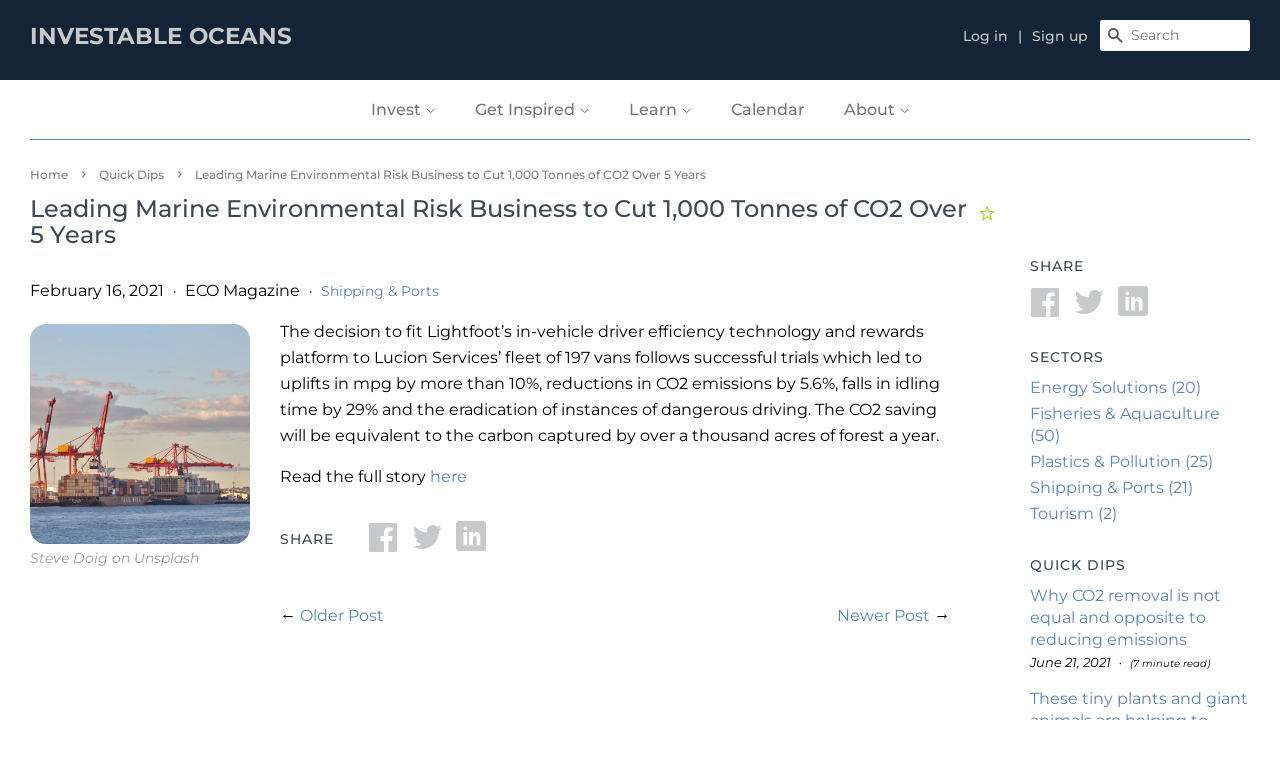

--- FILE ---
content_type: text/html; charset=utf-8
request_url: https://www.investableoceans.com/blogs/insights/leading-marine-environmental-risk-business-to-cut-1-000-tonnes-of-co2-over-5-years
body_size: 35610
content:
<!doctype html>
<html class="no-js">
<head> 
<script type="application/vnd.locksmith+json" data-locksmith>{"version":"v254","locked":false,"initialized":true,"scope":"article","access_granted":true,"access_denied":false,"requires_customer":false,"manual_lock":false,"remote_lock":false,"has_timeout":false,"remote_rendered":null,"hide_resource":false,"hide_links_to_resource":false,"transparent":true,"locks":{"all":[],"opened":[]},"keys":[],"keys_signature":"ab6124db5d8c75c49890fdcf7f653117bffefc0b3bcd740897c5088a94b58274","state":{"template":"article","theme":149721022713,"product":null,"collection":null,"page":null,"blog":"insights","article":555540742338,"app":null},"now":1768984717,"path":"\/blogs\/insights\/leading-marine-environmental-risk-business-to-cut-1-000-tonnes-of-co2-over-5-years","locale_root_url":"\/","canonical_url":"https:\/\/www.investableoceans.com\/blogs\/insights\/leading-marine-environmental-risk-business-to-cut-1-000-tonnes-of-co2-over-5-years","customer_id":null,"customer_id_signature":"ab6124db5d8c75c49890fdcf7f653117bffefc0b3bcd740897c5088a94b58274","cart":null}</script><script data-locksmith>!function(){undefined;!function(){var s=window.Locksmith={},e=document.querySelector('script[type="application/vnd.locksmith+json"]'),n=e&&e.innerHTML;if(s.state={},s.util={},s.loading=!1,n)try{s.state=JSON.parse(n)}catch(d){}if(document.addEventListener&&document.querySelector){var o,i,a,t=[76,79,67,75,83,77,73,84,72,49,49],c=function(){i=t.slice(0)},l="style",r=function(e){e&&27!==e.keyCode&&"click"!==e.type||(document.removeEventListener("keydown",r),document.removeEventListener("click",r),o&&document.body.removeChild(o),o=null)};c(),document.addEventListener("keyup",function(e){if(e.keyCode===i[0]){if(clearTimeout(a),i.shift(),0<i.length)return void(a=setTimeout(c,1e3));c(),r(),(o=document.createElement("div"))[l].width="50%",o[l].maxWidth="1000px",o[l].height="85%",o[l].border="1px rgba(0, 0, 0, 0.2) solid",o[l].background="rgba(255, 255, 255, 0.99)",o[l].borderRadius="4px",o[l].position="fixed",o[l].top="50%",o[l].left="50%",o[l].transform="translateY(-50%) translateX(-50%)",o[l].boxShadow="0 2px 5px rgba(0, 0, 0, 0.3), 0 0 100vh 100vw rgba(0, 0, 0, 0.5)",o[l].zIndex="2147483645";var t=document.createElement("textarea");t.value=JSON.stringify(JSON.parse(n),null,2),t[l].border="none",t[l].display="block",t[l].boxSizing="border-box",t[l].width="100%",t[l].height="100%",t[l].background="transparent",t[l].padding="22px",t[l].fontFamily="monospace",t[l].fontSize="14px",t[l].color="#333",t[l].resize="none",t[l].outline="none",t.readOnly=!0,o.appendChild(t),document.body.appendChild(o),t.addEventListener("click",function(e){e.stopImmediatePropagation()}),t.select(),document.addEventListener("keydown",r),document.addEventListener("click",r)}})}s.isEmbedded=-1!==window.location.search.indexOf("_ab=0&_fd=0&_sc=1"),s.path=s.state.path||window.location.pathname,s.basePath=s.state.locale_root_url.concat("/apps/locksmith").replace(/^\/\//,"/"),s.reloading=!1,s.util.console=window.console||{log:function(){},error:function(){}},s.util.makeUrl=function(e,t){var n,o=s.basePath+e,i=[],a=s.cache();for(n in a)i.push(n+"="+encodeURIComponent(a[n]));for(n in t)i.push(n+"="+encodeURIComponent(t[n]));return s.state.customer_id&&(i.push("customer_id="+encodeURIComponent(s.state.customer_id)),i.push("customer_id_signature="+encodeURIComponent(s.state.customer_id_signature))),o+=(-1===o.indexOf("?")?"?":"&")+i.join("&")},s._initializeCallbacks=[],s.on=function(e,t){if("initialize"!==e)throw'Locksmith.on() currently only supports the "initialize" event';s._initializeCallbacks.push(t)},s.initializeSession=function(e){if(!s.isEmbedded){var t=!1,n=!0,o=!0;(e=e||{}).silent&&(o=n=!(t=!0)),s.ping({silent:t,spinner:n,reload:o,callback:function(){s._initializeCallbacks.forEach(function(e){e()})}})}},s.cache=function(e){var t={};try{var n=function i(e){return(document.cookie.match("(^|; )"+e+"=([^;]*)")||0)[2]};t=JSON.parse(decodeURIComponent(n("locksmith-params")||"{}"))}catch(d){}if(e){for(var o in e)t[o]=e[o];document.cookie="locksmith-params=; expires=Thu, 01 Jan 1970 00:00:00 GMT; path=/",document.cookie="locksmith-params="+encodeURIComponent(JSON.stringify(t))+"; path=/"}return t},s.cache.cart=s.state.cart,s.cache.cartLastSaved=null,s.params=s.cache(),s.util.reload=function(){s.reloading=!0;try{window.location.href=window.location.href.replace(/#.*/,"")}catch(d){s.util.console.error("Preferred reload method failed",d),window.location.reload()}},s.cache.saveCart=function(e){if(!s.cache.cart||s.cache.cart===s.cache.cartLastSaved)return e?e():null;var t=s.cache.cartLastSaved;s.cache.cartLastSaved=s.cache.cart,fetch("/cart/update.js",{method:"POST",headers:{"Content-Type":"application/json",Accept:"application/json"},body:JSON.stringify({attributes:{locksmith:s.cache.cart}})}).then(function(e){if(!e.ok)throw new Error("Cart update failed: "+e.status);return e.json()}).then(function(){e&&e()})["catch"](function(e){if(s.cache.cartLastSaved=t,!s.reloading)throw e})},s.util.spinnerHTML='<style>body{background:#FFF}@keyframes spin{from{transform:rotate(0deg)}to{transform:rotate(360deg)}}#loading{display:flex;width:100%;height:50vh;color:#777;align-items:center;justify-content:center}#loading .spinner{display:block;animation:spin 600ms linear infinite;position:relative;width:50px;height:50px}#loading .spinner-ring{stroke:currentColor;stroke-dasharray:100%;stroke-width:2px;stroke-linecap:round;fill:none}</style><div id="loading"><div class="spinner"><svg width="100%" height="100%"><svg preserveAspectRatio="xMinYMin"><circle class="spinner-ring" cx="50%" cy="50%" r="45%"></circle></svg></svg></div></div>',s.util.clobberBody=function(e){document.body.innerHTML=e},s.util.clobberDocument=function(e){e.responseText&&(e=e.responseText),document.documentElement&&document.removeChild(document.documentElement);var t=document.open("text/html","replace");t.writeln(e),t.close(),setTimeout(function(){var e=t.querySelector("[autofocus]");e&&e.focus()},100)},s.util.serializeForm=function(e){if(e&&"FORM"===e.nodeName){var t,n,o={};for(t=e.elements.length-1;0<=t;t-=1)if(""!==e.elements[t].name)switch(e.elements[t].nodeName){case"INPUT":switch(e.elements[t].type){default:case"text":case"hidden":case"password":case"button":case"reset":case"submit":o[e.elements[t].name]=e.elements[t].value;break;case"checkbox":case"radio":e.elements[t].checked&&(o[e.elements[t].name]=e.elements[t].value);break;case"file":}break;case"TEXTAREA":o[e.elements[t].name]=e.elements[t].value;break;case"SELECT":switch(e.elements[t].type){case"select-one":o[e.elements[t].name]=e.elements[t].value;break;case"select-multiple":for(n=e.elements[t].options.length-1;0<=n;n-=1)e.elements[t].options[n].selected&&(o[e.elements[t].name]=e.elements[t].options[n].value)}break;case"BUTTON":switch(e.elements[t].type){case"reset":case"submit":case"button":o[e.elements[t].name]=e.elements[t].value}}return o}},s.util.on=function(e,a,s,t){t=t||document;var c="locksmith-"+e+a,n=function(e){var t=e.target,n=e.target.parentElement,o=t&&t.className&&(t.className.baseVal||t.className)||"",i=n&&n.className&&(n.className.baseVal||n.className)||"";("string"==typeof o&&-1!==o.split(/\s+/).indexOf(a)||"string"==typeof i&&-1!==i.split(/\s+/).indexOf(a))&&!e[c]&&(e[c]=!0,s(e))};t.attachEvent?t.attachEvent(e,n):t.addEventListener(e,n,!1)},s.util.enableActions=function(e){s.util.on("click","locksmith-action",function(e){e.preventDefault();var t=e.target;t.dataset.confirmWith&&!confirm(t.dataset.confirmWith)||(t.disabled=!0,t.innerText=t.dataset.disableWith,s.post("/action",t.dataset.locksmithParams,{spinner:!1,type:"text",success:function(e){(e=JSON.parse(e.responseText)).message&&alert(e.message),s.util.reload()}}))},e)},s.util.inject=function(e,t){var n=["data","locksmith","append"];if(-1!==t.indexOf(n.join("-"))){var o=document.createElement("div");o.innerHTML=t,e.appendChild(o)}else e.innerHTML=t;var i,a,s=e.querySelectorAll("script");for(a=0;a<s.length;++a){i=s[a];var c=document.createElement("script");if(i.type&&(c.type=i.type),i.src)c.src=i.src;else{var l=document.createTextNode(i.innerHTML);c.appendChild(l)}e.appendChild(c)}var r=e.querySelector("[autofocus]");r&&r.focus()},s.post=function(e,t,n){!1!==(n=n||{}).spinner&&s.util.clobberBody(s.util.spinnerHTML);var o={};n.container===document?(o.layout=1,n.success=function(e){s.util.clobberDocument(e)}):n.container&&(o.layout=0,n.success=function(e){var t=document.getElementById(n.container);s.util.inject(t,e),t.id===t.firstChild.id&&t.parentElement.replaceChild(t.firstChild,t)}),n.form_type&&(t.form_type=n.form_type),n.include_layout_classes!==undefined&&(t.include_layout_classes=n.include_layout_classes),n.lock_id!==undefined&&(t.lock_id=n.lock_id),s.loading=!0;var i=s.util.makeUrl(e,o),a="json"===n.type||"text"===n.type;fetch(i,{method:"POST",headers:{"Content-Type":"application/json",Accept:a?"application/json":"text/html"},body:JSON.stringify(t)}).then(function(e){if(!e.ok)throw new Error("Request failed: "+e.status);return e.text()}).then(function(e){var t=n.success||s.util.clobberDocument;t(a?{responseText:e}:e)})["catch"](function(e){if(!s.reloading)if("dashboard.weglot.com"!==window.location.host){if(!n.silent)throw alert("Something went wrong! Please refresh and try again."),e;console.error(e)}else console.error(e)})["finally"](function(){s.loading=!1})},s.postResource=function(e,t){e.path=s.path,e.search=window.location.search,e.state=s.state,e.passcode&&(e.passcode=e.passcode.trim()),e.email&&(e.email=e.email.trim()),e.state.cart=s.cache.cart,e.locksmith_json=s.jsonTag,e.locksmith_json_signature=s.jsonTagSignature,s.post("/resource",e,t)},s.ping=function(e){if(!s.isEmbedded){e=e||{};s.post("/ping",{path:s.path,search:window.location.search,state:s.state},{spinner:!!e.spinner,silent:"undefined"==typeof e.silent||e.silent,type:"text",success:function(e){e&&e.responseText?(e=JSON.parse(e.responseText)).messages&&0<e.messages.length&&s.showMessages(e.messages):console.error("[Locksmith] Invalid result in ping callback:",e)}})}},s.timeoutMonitor=function(){var e=s.cache.cart;s.ping({callback:function(){e!==s.cache.cart||setTimeout(function(){s.timeoutMonitor()},6e4)}})},s.showMessages=function(e){var t=document.createElement("div");t.style.position="fixed",t.style.left=0,t.style.right=0,t.style.bottom="-50px",t.style.opacity=0,t.style.background="#191919",t.style.color="#ddd",t.style.transition="bottom 0.2s, opacity 0.2s",t.style.zIndex=999999,t.innerHTML="        <style>          .locksmith-ab .locksmith-b { display: none; }          .locksmith-ab.toggled .locksmith-b { display: flex; }          .locksmith-ab.toggled .locksmith-a { display: none; }          .locksmith-flex { display: flex; flex-wrap: wrap; justify-content: space-between; align-items: center; padding: 10px 20px; }          .locksmith-message + .locksmith-message { border-top: 1px #555 solid; }          .locksmith-message a { color: inherit; font-weight: bold; }          .locksmith-message a:hover { color: inherit; opacity: 0.8; }          a.locksmith-ab-toggle { font-weight: inherit; text-decoration: underline; }          .locksmith-text { flex-grow: 1; }          .locksmith-cta { flex-grow: 0; text-align: right; }          .locksmith-cta button { transform: scale(0.8); transform-origin: left; }          .locksmith-cta > * { display: block; }          .locksmith-cta > * + * { margin-top: 10px; }          .locksmith-message a.locksmith-close { flex-grow: 0; text-decoration: none; margin-left: 15px; font-size: 30px; font-family: monospace; display: block; padding: 2px 10px; }                    @media screen and (max-width: 600px) {            .locksmith-wide-only { display: none !important; }            .locksmith-flex { padding: 0 15px; }            .locksmith-flex > * { margin-top: 5px; margin-bottom: 5px; }            .locksmith-cta { text-align: left; }          }                    @media screen and (min-width: 601px) {            .locksmith-narrow-only { display: none !important; }          }        </style>      "+e.map(function(e){return'<div class="locksmith-message">'+e+"</div>"}).join(""),document.body.appendChild(t),document.body.style.position="relative",document.body.parentElement.style.paddingBottom=t.offsetHeight+"px",setTimeout(function(){t.style.bottom=0,t.style.opacity=1},50),s.util.on("click","locksmith-ab-toggle",function(e){e.preventDefault();for(var t=e.target.parentElement;-1===t.className.split(" ").indexOf("locksmith-ab");)t=t.parentElement;-1!==t.className.split(" ").indexOf("toggled")?t.className=t.className.replace("toggled",""):t.className=t.className+" toggled"}),s.util.enableActions(t)}}()}();</script>
      <script data-locksmith>Locksmith.cache.cart=null</script>

  <script data-locksmith>Locksmith.jsonTag="{\"version\":\"v254\",\"locked\":false,\"initialized\":true,\"scope\":\"article\",\"access_granted\":true,\"access_denied\":false,\"requires_customer\":false,\"manual_lock\":false,\"remote_lock\":false,\"has_timeout\":false,\"remote_rendered\":null,\"hide_resource\":false,\"hide_links_to_resource\":false,\"transparent\":true,\"locks\":{\"all\":[],\"opened\":[]},\"keys\":[],\"keys_signature\":\"ab6124db5d8c75c49890fdcf7f653117bffefc0b3bcd740897c5088a94b58274\",\"state\":{\"template\":\"article\",\"theme\":149721022713,\"product\":null,\"collection\":null,\"page\":null,\"blog\":\"insights\",\"article\":555540742338,\"app\":null},\"now\":1768984717,\"path\":\"\\\/blogs\\\/insights\\\/leading-marine-environmental-risk-business-to-cut-1-000-tonnes-of-co2-over-5-years\",\"locale_root_url\":\"\\\/\",\"canonical_url\":\"https:\\\/\\\/www.investableoceans.com\\\/blogs\\\/insights\\\/leading-marine-environmental-risk-business-to-cut-1-000-tonnes-of-co2-over-5-years\",\"customer_id\":null,\"customer_id_signature\":\"ab6124db5d8c75c49890fdcf7f653117bffefc0b3bcd740897c5088a94b58274\",\"cart\":null}";Locksmith.jsonTagSignature="e89bfa1782f9dc8ffd052718401339adfd2d15df38fb892b8e43e741c53b7414"</script>







  <!-- Basic page needs ================================================== -->
  <meta charset="utf-8">
  <meta http-equiv="X-UA-Compatible" content="IE=edge,chrome=1">

  
  <link rel="shortcut icon" href="//www.investableoceans.com/cdn/shop/files/favicon-32x32_32x32.png?v=1613746836" type="image/png" />
  

  <!-- Title and description ================================================== -->
  <title>
  Leading Marine Environmental Risk Business to Cut 1,000 Tonnes of CO2 
    
    
     &ndash; Investable Oceans
  </title>

  
<meta name="description" content="The decision to fit Lightfoot’s in-vehicle driver efficiency technology and rewards platform to Lucion Services’ fleet of 197 vans follows successful trials which led to uplifts in mpg by more than 10%, reductions in CO2 emissions by 5.6%, falls in idling time by 29% and the eradication of instances of dangerous drivin">


  <!-- Social meta ================================================== -->
  <!-- /snippets/social-meta-tags.liquid -->




<meta property="og:site_name" content="Investable Oceans">
<meta property="og:url" content="https://www.investableoceans.com/blogs/insights/leading-marine-environmental-risk-business-to-cut-1-000-tonnes-of-co2-over-5-years"><meta property="og:title" content="Leading Marine Environmental Risk Business to Cut 1,000 Tonnes of CO2 Over 5 Years">
<meta property="og:type" content="article">
<meta property="og:description" content="Lucion Services, an international leader in environmental risk management services including hazardous material risk management for vessels, offshore platforms and ship recycling facilities through Lucion Marine, has announced the roll-out of fleet technology that will prevent nearly a thousand tonnes of CO2 from entering the earth’s atmosphere over the next five years.">

<meta property="og:image" content="http://www.investableoceans.com/cdn/shop/articles/unnamed_32343723-90bf-4b78-b1ad-39bea609abc8_1200x1200.jpg?v=1614979768">
<meta property="og:image:secure_url" content="https://www.investableoceans.com/cdn/shop/articles/unnamed_32343723-90bf-4b78-b1ad-39bea609abc8_1200x1200.jpg?v=1614979768">


<meta name="twitter:card" content="summary_large_image"><meta name="twitter:title" content="Leading Marine Environmental Risk Business to Cut 1,000 Tonnes of CO2 Over 5 Years">
<meta name="twitter:description" content="Lucion Services, an international leader in environmental risk management services including hazardous material risk management for vessels, offshore platforms and ship recycling facilities through Lucion Marine, has announced the roll-out of fleet technology that will prevent nearly a thousand tonnes of CO2 from entering the earth’s atmosphere over the next five years.">


  <!-- Helpers ================================================== -->
  <link rel="canonical" href="https://www.investableoceans.com/blogs/insights/leading-marine-environmental-risk-business-to-cut-1-000-tonnes-of-co2-over-5-years">
  <meta name="viewport" content="width=device-width,initial-scale=1">
  <meta name="theme-color" content="#142335">

  <!-- CSS ================================================== -->

  <link href="//www.investableoceans.com/cdn/shop/t/20/assets/timber-iocean.scss.css?v=48479877763583064801754015332" rel="stylesheet" type="text/css" media="all" /> 
  <link href="//www.investableoceans.com/cdn/shop/t/20/assets/theme-iocean.scss.css?v=135910333069168550591755438981" rel="stylesheet" type="text/css" media="all" /> 

  <script>
    window.theme = window.theme || {};

    var theme = {
      strings: {
        addToCart: "Add to Cart",
        soldOut: "Closed",
        unavailable: "Unavailable",
        zoomClose: "Close (Esc)",
        zoomPrev: "Previous (Left arrow key)",
        zoomNext: "Next (Right arrow key)",
        addressError: "Error looking up that address",
        addressNoResults: "No results for that address",
        addressQueryLimit: "You have exceeded the Google API usage limit. Consider upgrading to a \u003ca href=\"https:\/\/developers.google.com\/maps\/premium\/usage-limits\"\u003ePremium Plan\u003c\/a\u003e.",
        authError: "There was a problem authenticating your Google Maps API Key."
      },
      settings: {
        // Adding some settings to allow the editor to update correctly when they are changed
        enableWideLayout: true,
        typeAccentTransform: false,
        typeAccentSpacing: false,
        baseFontSize: '16px',
        headerBaseFontSize: '24px',
        accentFontSize: '16px'
      },
      variables: {
        mediaQueryMedium: 'screen and (max-width: 768px)',
        bpSmall: false
      },
      moneyFormat: "${{amount}}"
    }

    document.documentElement.className = document.documentElement.className.replace('no-js', 'supports-js');


    (function(src, cb) {
      var s = document.createElement('script'); s.setAttribute('src', src);
      s.onload = cb; (document.head || document.body).appendChild(s);
    })('https://ucarecdn.com/libs/blinkloader/3.x/blinkloader.min.js', function() {
      window.Blinkloader.optimize({
        pubkey:'4e252c528e1866188beb',
        fadeIn:true,
        lazyload:true,
        smartCompression:true,
        responsive:true,
        retina:true,
        webp:true
      });
    })

  </script>
  <script>
    SearchaniseCustomerTags = [];
  </script>
  <script src="//www.searchanise.com/widgets/shopify/init.js?a=2Z2E0e0T4S"></script>


  <!-- Header hook for plugins ================================================== -->

  

  <script>window.performance && window.performance.mark && window.performance.mark('shopify.content_for_header.start');</script><meta id="shopify-digital-wallet" name="shopify-digital-wallet" content="/27457683540/digital_wallets/dialog">
<link rel="alternate" type="application/atom+xml" title="Feed" href="/blogs/insights.atom" />
<script async="async" src="/checkouts/internal/preloads.js?locale=en-US"></script>
<script id="shopify-features" type="application/json">{"accessToken":"2300bb79267507cafd5e887939e1b539","betas":["rich-media-storefront-analytics"],"domain":"www.investableoceans.com","predictiveSearch":true,"shopId":27457683540,"locale":"en"}</script>
<script>var Shopify = Shopify || {};
Shopify.shop = "investable-oceans.myshopify.com";
Shopify.locale = "en";
Shopify.currency = {"active":"USD","rate":"1.0"};
Shopify.country = "US";
Shopify.theme = {"name":"For rebranding - change color etc.","id":149721022713,"schema_name":"Minimal","schema_version":"11.5.0","theme_store_id":380,"role":"main"};
Shopify.theme.handle = "null";
Shopify.theme.style = {"id":null,"handle":null};
Shopify.cdnHost = "www.investableoceans.com/cdn";
Shopify.routes = Shopify.routes || {};
Shopify.routes.root = "/";</script>
<script type="module">!function(o){(o.Shopify=o.Shopify||{}).modules=!0}(window);</script>
<script>!function(o){function n(){var o=[];function n(){o.push(Array.prototype.slice.apply(arguments))}return n.q=o,n}var t=o.Shopify=o.Shopify||{};t.loadFeatures=n(),t.autoloadFeatures=n()}(window);</script>
<script id="shop-js-analytics" type="application/json">{"pageType":"article"}</script>
<script defer="defer" async type="module" src="//www.investableoceans.com/cdn/shopifycloud/shop-js/modules/v2/client.init-shop-cart-sync_BdyHc3Nr.en.esm.js"></script>
<script defer="defer" async type="module" src="//www.investableoceans.com/cdn/shopifycloud/shop-js/modules/v2/chunk.common_Daul8nwZ.esm.js"></script>
<script type="module">
  await import("//www.investableoceans.com/cdn/shopifycloud/shop-js/modules/v2/client.init-shop-cart-sync_BdyHc3Nr.en.esm.js");
await import("//www.investableoceans.com/cdn/shopifycloud/shop-js/modules/v2/chunk.common_Daul8nwZ.esm.js");

  window.Shopify.SignInWithShop?.initShopCartSync?.({"fedCMEnabled":true,"windoidEnabled":true});

</script>
<script>(function() {
  var isLoaded = false;
  function asyncLoad() {
    if (isLoaded) return;
    isLoaded = true;
    var urls = ["https:\/\/formbuilder.hulkapps.com\/skeletopapp.js?shop=investable-oceans.myshopify.com","https:\/\/cdn.shopify.com\/s\/files\/1\/0274\/5768\/3540\/t\/2\/assets\/globo.filter.init.js?shop=investable-oceans.myshopify.com","https:\/\/api-na1.hubapi.com\/scriptloader\/v1\/6537263.js?shop=investable-oceans.myshopify.com","https:\/\/searchanise-ef84.kxcdn.com\/widgets\/shopify\/init.js?a=2Z2E0e0T4S\u0026shop=investable-oceans.myshopify.com"];
    for (var i = 0; i < urls.length; i++) {
      var s = document.createElement('script');
      s.type = 'text/javascript';
      s.async = true;
      s.src = urls[i];
      var x = document.getElementsByTagName('script')[0];
      x.parentNode.insertBefore(s, x);
    }
  };
  if(window.attachEvent) {
    window.attachEvent('onload', asyncLoad);
  } else {
    window.addEventListener('load', asyncLoad, false);
  }
})();</script>
<script id="__st">var __st={"a":27457683540,"offset":-18000,"reqid":"9d846b86-a72b-4fcf-8559-0627a05df201-1768984717","pageurl":"www.investableoceans.com\/blogs\/insights\/leading-marine-environmental-risk-business-to-cut-1-000-tonnes-of-co2-over-5-years","s":"articles-555540742338","u":"30a6c306a4b8","p":"article","rtyp":"article","rid":555540742338};</script>
<script>window.ShopifyPaypalV4VisibilityTracking = true;</script>
<script id="captcha-bootstrap">!function(){'use strict';const t='contact',e='account',n='new_comment',o=[[t,t],['blogs',n],['comments',n],[t,'customer']],c=[[e,'customer_login'],[e,'guest_login'],[e,'recover_customer_password'],[e,'create_customer']],r=t=>t.map((([t,e])=>`form[action*='/${t}']:not([data-nocaptcha='true']) input[name='form_type'][value='${e}']`)).join(','),a=t=>()=>t?[...document.querySelectorAll(t)].map((t=>t.form)):[];function s(){const t=[...o],e=r(t);return a(e)}const i='password',u='form_key',d=['recaptcha-v3-token','g-recaptcha-response','h-captcha-response',i],f=()=>{try{return window.sessionStorage}catch{return}},m='__shopify_v',_=t=>t.elements[u];function p(t,e,n=!1){try{const o=window.sessionStorage,c=JSON.parse(o.getItem(e)),{data:r}=function(t){const{data:e,action:n}=t;return t[m]||n?{data:e,action:n}:{data:t,action:n}}(c);for(const[e,n]of Object.entries(r))t.elements[e]&&(t.elements[e].value=n);n&&o.removeItem(e)}catch(o){console.error('form repopulation failed',{error:o})}}const l='form_type',E='cptcha';function T(t){t.dataset[E]=!0}const w=window,h=w.document,L='Shopify',v='ce_forms',y='captcha';let A=!1;((t,e)=>{const n=(g='f06e6c50-85a8-45c8-87d0-21a2b65856fe',I='https://cdn.shopify.com/shopifycloud/storefront-forms-hcaptcha/ce_storefront_forms_captcha_hcaptcha.v1.5.2.iife.js',D={infoText:'Protected by hCaptcha',privacyText:'Privacy',termsText:'Terms'},(t,e,n)=>{const o=w[L][v],c=o.bindForm;if(c)return c(t,g,e,D).then(n);var r;o.q.push([[t,g,e,D],n]),r=I,A||(h.body.append(Object.assign(h.createElement('script'),{id:'captcha-provider',async:!0,src:r})),A=!0)});var g,I,D;w[L]=w[L]||{},w[L][v]=w[L][v]||{},w[L][v].q=[],w[L][y]=w[L][y]||{},w[L][y].protect=function(t,e){n(t,void 0,e),T(t)},Object.freeze(w[L][y]),function(t,e,n,w,h,L){const[v,y,A,g]=function(t,e,n){const i=e?o:[],u=t?c:[],d=[...i,...u],f=r(d),m=r(i),_=r(d.filter((([t,e])=>n.includes(e))));return[a(f),a(m),a(_),s()]}(w,h,L),I=t=>{const e=t.target;return e instanceof HTMLFormElement?e:e&&e.form},D=t=>v().includes(t);t.addEventListener('submit',(t=>{const e=I(t);if(!e)return;const n=D(e)&&!e.dataset.hcaptchaBound&&!e.dataset.recaptchaBound,o=_(e),c=g().includes(e)&&(!o||!o.value);(n||c)&&t.preventDefault(),c&&!n&&(function(t){try{if(!f())return;!function(t){const e=f();if(!e)return;const n=_(t);if(!n)return;const o=n.value;o&&e.removeItem(o)}(t);const e=Array.from(Array(32),(()=>Math.random().toString(36)[2])).join('');!function(t,e){_(t)||t.append(Object.assign(document.createElement('input'),{type:'hidden',name:u})),t.elements[u].value=e}(t,e),function(t,e){const n=f();if(!n)return;const o=[...t.querySelectorAll(`input[type='${i}']`)].map((({name:t})=>t)),c=[...d,...o],r={};for(const[a,s]of new FormData(t).entries())c.includes(a)||(r[a]=s);n.setItem(e,JSON.stringify({[m]:1,action:t.action,data:r}))}(t,e)}catch(e){console.error('failed to persist form',e)}}(e),e.submit())}));const S=(t,e)=>{t&&!t.dataset[E]&&(n(t,e.some((e=>e===t))),T(t))};for(const o of['focusin','change'])t.addEventListener(o,(t=>{const e=I(t);D(e)&&S(e,y())}));const B=e.get('form_key'),M=e.get(l),P=B&&M;t.addEventListener('DOMContentLoaded',(()=>{const t=y();if(P)for(const e of t)e.elements[l].value===M&&p(e,B);[...new Set([...A(),...v().filter((t=>'true'===t.dataset.shopifyCaptcha))])].forEach((e=>S(e,t)))}))}(h,new URLSearchParams(w.location.search),n,t,e,['guest_login'])})(!0,!0)}();</script>
<script integrity="sha256-4kQ18oKyAcykRKYeNunJcIwy7WH5gtpwJnB7kiuLZ1E=" data-source-attribution="shopify.loadfeatures" defer="defer" src="//www.investableoceans.com/cdn/shopifycloud/storefront/assets/storefront/load_feature-a0a9edcb.js" crossorigin="anonymous"></script>
<script data-source-attribution="shopify.dynamic_checkout.dynamic.init">var Shopify=Shopify||{};Shopify.PaymentButton=Shopify.PaymentButton||{isStorefrontPortableWallets:!0,init:function(){window.Shopify.PaymentButton.init=function(){};var t=document.createElement("script");t.src="https://www.investableoceans.com/cdn/shopifycloud/portable-wallets/latest/portable-wallets.en.js",t.type="module",document.head.appendChild(t)}};
</script>
<script data-source-attribution="shopify.dynamic_checkout.buyer_consent">
  function portableWalletsHideBuyerConsent(e){var t=document.getElementById("shopify-buyer-consent"),n=document.getElementById("shopify-subscription-policy-button");t&&n&&(t.classList.add("hidden"),t.setAttribute("aria-hidden","true"),n.removeEventListener("click",e))}function portableWalletsShowBuyerConsent(e){var t=document.getElementById("shopify-buyer-consent"),n=document.getElementById("shopify-subscription-policy-button");t&&n&&(t.classList.remove("hidden"),t.removeAttribute("aria-hidden"),n.addEventListener("click",e))}window.Shopify?.PaymentButton&&(window.Shopify.PaymentButton.hideBuyerConsent=portableWalletsHideBuyerConsent,window.Shopify.PaymentButton.showBuyerConsent=portableWalletsShowBuyerConsent);
</script>
<script data-source-attribution="shopify.dynamic_checkout.cart.bootstrap">document.addEventListener("DOMContentLoaded",(function(){function t(){return document.querySelector("shopify-accelerated-checkout-cart, shopify-accelerated-checkout")}if(t())Shopify.PaymentButton.init();else{new MutationObserver((function(e,n){t()&&(Shopify.PaymentButton.init(),n.disconnect())})).observe(document.body,{childList:!0,subtree:!0})}}));
</script>
<link id="shopify-accelerated-checkout-styles" rel="stylesheet" media="screen" href="https://www.investableoceans.com/cdn/shopifycloud/portable-wallets/latest/accelerated-checkout-backwards-compat.css" crossorigin="anonymous">
<style id="shopify-accelerated-checkout-cart">
        #shopify-buyer-consent {
  margin-top: 1em;
  display: inline-block;
  width: 100%;
}

#shopify-buyer-consent.hidden {
  display: none;
}

#shopify-subscription-policy-button {
  background: none;
  border: none;
  padding: 0;
  text-decoration: underline;
  font-size: inherit;
  cursor: pointer;
}

#shopify-subscription-policy-button::before {
  box-shadow: none;
}

      </style>

<script>window.performance && window.performance.mark && window.performance.mark('shopify.content_for_header.end');</script>
  <script src="//www.investableoceans.com/cdn/shop/t/20/assets/jquery-2.2.3.min.js?v=58211863146907186831746392461" type="text/javascript"></script>
  <script src="https://code.jquery.com/jquery-migrate-1.4.1.min.js"></script>



  <script src="//www.investableoceans.com/cdn/shop/t/20/assets/lazysizes.min.js?v=155223123402716617051746392461" async="async"></script>

  
  
  
<!-- Google tag (gtag.js) -->
<script async src="https://www.googletagmanager.com/gtag/js?id=G-V9R6VVLBDM"></script>
<script>
  window.dataLayer = window.dataLayer || [];
  function gtag(){dataLayer.push(arguments);}
  gtag('js', new Date());

  gtag('config', 'G-V9R6VVLBDM');
</script>
  
  <!-- Google Tag Manager -->
	<script>(function(w,d,s,l,i){w[l]=w[l]||[];w[l].push({'gtm.start':
	new Date().getTime(),event:'gtm.js'});var f=d.getElementsByTagName(s)[0],
	j=d.createElement(s),dl=l!='dataLayer'?'&l='+l:'';j.async=true;j.src=
	'https://www.googletagmanager.com/gtm.js?id='+i+dl;f.parentNode.insertBefore(j,f);
	})(window,document,'script','dataLayer','GTM-WR28NQB');</script>
<!-- End Google Tag Manager -->
  
  






    
  
  

  

  

<script type="text/javascript">
  function initAppmate(Appmate){
    Appmate.wk.on({
      'click .wk-variant-linkx': eventHandler(function(){
        var id = Appmate.wk.$(this).closest('[data-wk-item]').attr("data-wk-item");
        var href = this.href;
        var product = Appmate.wk.getItem(id).then(function(product){
          var variant = product.selected_or_first_available_variant || {};
          sendTracking({
            hitType: 'event',
            eventCategory: 'Wishlist',
            eventAction: 'WK Clicked Product',
            eventLabel: 'Wishlist King',
            hitCallback: function() {
              document.location = href;
            }
          }, {
            id: variant.sku || variant.id,
            name: product.title,
            category: product.type,
            brand: product.vendor,
            variant: variant.title,
            price: variant.price
          }, {
            list: "" || undefined
          });
        })
      }),
      'click [data-wk-add-product]': eventHandler(function(){
        var productId = this.getAttribute('data-wk-add-product');
        var select = Appmate.wk.$(this).parents('form').find('select[name="id"]');
        var variantId = select.length ? select.val() : undefined;


        Appmate.wk.addProduct(productId, variantId).then(function(product) {
          var variant = product.selected_or_first_available_variant || {};


          sendTracking({
            hitType: 'event',
            eventCategory: 'Wishlist',
            eventAction: 'WK Added Product',
            eventLabel: 'Wishlist King',
          }, {
            id: variant.sku || variant.id,
            name: product.title,
            category: product.type,
            brand: product.vendor,
            variant: variant.title,
            price: variant.price
          }, {
            list: "" || undefined
          });
          addMyProduct(product);
        });
      }),
      'click [data-wk-add-article]': eventHandler(function(){
        var articleId = this.getAttribute('data-wk-add-article');

        addArticle(articleId);
      }),
      'click [data-wk-remove-product]': eventHandler(function(){
        var productId = this.getAttribute('data-wk-remove-product');
        
        if (typeof initGrid == 'function') {
          removeMyProduct2(productId);
          setTimeout(initGrid,250);  // forces update of the myInterest pagee 
        }         
        

        Appmate.wk.removeProduct(productId).then(function(product) {
          var variant = product.selected_or_first_available_variant || {};
          sendTracking({
            hitType: 'event',
            eventCategory: 'Wishlist',
            eventAction: 'WK Removed Product',
            eventLabel: 'Wishlist King',
          }, {
            id: variant.sku || variant.id,
            name: product.title,
            category: product.type,
            brand: product.vendor,
            variant: variant.title,
            price: variant.price
          }, {
            list: "" || undefined
          });
          
        removeMyProduct(product);
        });
      }),
      'click [data-wk-remove-article]': eventHandler(function(){
        var articleId = this.getAttribute('data-wk-remove-article');

        removeArticle(articleId);
      }),
      'click [data-wk-remove-item]': eventHandler(function(){
        var itemId = this.getAttribute('data-wk-remove-item');
        
        fadeOrNot(this, function() {
          Appmate.wk.removeItem(itemId).then(function(product){
            var variant = product.selected_or_first_available_variant || {};
            sendTracking({
              hitType: 'event',
              eventCategory: 'Wishlist',
              eventAction: 'WK Removed Product',
              eventLabel: 'Wishlist King',
            }, {
              id: variant.sku || variant.id,
              name: product.title,
              category: product.type,
              brand: product.vendor,
              variant: variant.title,
              price: variant.price
            }, {
              list: "" || undefined
            });
            removeMyProduct(product);
          });
        });
      }),
      'click [data-wk-clear-wishlist]': eventHandler(function(){
        var wishlistId = this.getAttribute('data-wk-clear-wishlist');
        Appmate.wk.clear(wishlistId).then(function() {
          sendTracking({
            hitType: 'event',
            eventCategory: 'Wishlist',
            eventAction: 'WK Cleared Wishlist',
            eventLabel: 'Wishlist King',
          });
        });
      }),
      'click [data-wk-share]': eventHandler(function(){
        var params = {
          wkShareService: this.getAttribute("data-wk-share-service"),
          wkShare: this.getAttribute("data-wk-share"),
          wkShareImage: this.getAttribute("data-wk-share-image")
        };
        var shareLink = Appmate.wk.getShareLink(params);

        sendTracking({
          hitType: 'event',
          eventCategory: 'Wishlist',
          eventAction: 'WK Shared Wishlist (' + params.wkShareService + ')',
          eventLabel: 'Wishlist King',
        });

        switch (params.wkShareService) {
          case 'link':
            Appmate.wk.$('#wk-share-link-text').addClass('wk-visible').find('.wk-text').html(shareLink);
            var copyButton = Appmate.wk.$('#wk-share-link-text .wk-clipboard');
            var copyText = copyButton.html();
            var clipboard = Appmate.wk.clipboard(copyButton[0]);
            clipboard.on('success', function(e) {
              copyButton.html('copied');
              setTimeout(function(){
                copyButton.html(copyText);
              }, 2000);
            });
            break;
          case 'email':
            window.location.href = shareLink;
            break;
          case 'contact':
            var contactUrl = '/pages/contact';
            var message = 'Here is the link to my list:\n' + shareLink;
            window.location.href=contactUrl + '?message=' + encodeURIComponent(message);
            break;
          default:
            window.open(
              shareLink,
              'wishlist_share',
              'height=590, width=770, toolbar=no, menubar=no, scrollbars=no, resizable=no, location=no, directories=no, status=no'
            );
        }
      }),
      'click [data-wk-move-to-cart]': eventHandler(function(){
        var $elem = Appmate.wk.$(this);
        $form = $elem.parents('form');
        $elem.prop("disabled", true);

        var item = this.getAttribute('data-wk-move-to-cart');
        var formData = $form.serialize();

        fadeOrNot(this, function(){
          Appmate.wk
          .moveToCart(item, formData)
          .then(function(product){
            $elem.prop("disabled", false);

            var variant = product.selected_or_first_available_variant || {};
            sendTracking({
              hitType: 'event',
              eventCategory: 'Wishlist',
              eventAction: 'WK Added to Cart',
              eventLabel: 'Wishlist King',
              hitCallback: function() {
                window.scrollTo(0, 0);
                location.reload();
              }
            }, {
              id: variant.sku || variant.id,
              name: product.title,
              category: product.type,
              brand: product.vendor,
              variant: variant.title,
              price: variant.price,
              quantity: 1,
            }, {
              list: "" || undefined
            });
          });
        });
      }),
      'render .wk-option-select': function(elem){
        appmateOptionSelect(elem);
      },
      'login-required': function (intent) {
        var redirect = {
          path: window.location.pathname,
          intent: intent
        };
        window.location = '/account/login?wk-redirect=' + encodeURIComponent(JSON.stringify(redirect));
      },
      'render .swiper-container': function (elem) {
        // initSlider()
      },
      'ready': function () {
        // Appmate.wk.$(document).ready(initSlider);
        fillContactForm();

        var redirect = Appmate.wk.getQueryParam('wk-redirect');
        if (redirect) {
          Appmate.wk.addLoginRedirect(Appmate.wk.$('#customer_login'), JSON.parse(redirect));
        }
        var intent = Appmate.wk.getQueryParam('wk-intent');
        if (intent) {
          conole.log("in intent");
          intent = JSON.parse(intent);
          switch (intent.action) {
            case 'addProduct':
              Appmate.wk.addProduct(intent.product, intent.variant)
              break;
            default:
              console.warn('Wishlist King: Intent not implemented', intent)
          }
          if (window.history && window.history.pushState) {
            history.pushState(null, null, window.location.pathname);
          }
        }
      }
    });

    Appmate.init({
      shop: {
        domain: 'investable-oceans.myshopify.com'
      },
      session: {
        customer: ''
      },
      globals: {
        settings: {
          app_wk_icon: 'star',
          app_wk_share_position: 'bottom',
          app_wk_products_per_row: 2,
          money_format: '${{amount}} USD'
        },
        customer: '',
        reading_list: '',
        reading_cnt: 0,
        customer_accounts_enabled: true,
        json_list: [],
        product_list: '',
        blog_map: { "insights" : "Quick Dips", "library" : "Deep Dives", "investing" : "Investing", "event" : "Calendar", "Tool" : "Cool Tools", "Partner": "Innovation Ecosystem", "Zone" : "Zones" },
        insp_map: { "Innovation" : "Innovations", "Book" : "Blue Books", "Film" : "Impactful Films", "Artivist" : "Artivists" , "Podcast" : "Podcasts", "Blue Frontier" : "Blue Frontiers", "Expert" : "Meet the Experts" },
      },
      wishlist: {
        loginRequired: true,
        handle: "/pages/my-interests",
        proxyHandle: "/a/wk",
        share: {
          handle: "/pages/shared-wishlist",
          title: 'My Wishlist',
          description: 'Check out some of my favorite things @ Investable Oceans.',
          imageTitle: 'Investable Oceans',
          hashTags: 'wishlist',
          twitterUser: false // will be used with via
        },
      }
    });
	   
    function sendTracking(event, product, action) {
      if (typeof fbq === 'function') {
        switch (event.eventAction) {
          case "WK Added Product":
            fbq('track', 'AddToWishlist', {
              value: product.price,
              currency: 'USD'
            });
            break;
        }
      }
      if (typeof ga === 'function') {
        if (product) {
          delete product.price;
          ga('ec:addProduct', product);
        }

        if (action) {
          ga('ec:setAction', 'click', action);
        }

        if (event) {
          ga('send', event);
        }

        if (!ga.loaded) {
          event && event.hitCallback && event.hitCallback()
        }
      } else {
        event && event.hitCallback && event.hitCallback()
      }
    }

    function initSlider () {
      if (typeof Swiper !== 'undefined') {
        var mySwiper = new Swiper ('.swiper-container', {
          direction: 'horizontal',
          loop: false,
          pagination: '.swiper-pagination',
          nextButton: '.swiper-button-next',
          prevButton: '.swiper-button-prev',
          spaceBetween: 20,
          slidesPerView: 4,
          breakpoints: {
            380: {
              slidesPerView: 1,
              spaceBetween: 0,
            },
            480: {
              slidesPerView: 2,
              spaceBetween: 20,
            }
          }
        })
      }
    }

    function fillContactForm() {
      document.addEventListener('DOMContentLoaded', fillContactForm)
      if (document.getElementById('contact_form')) {
        var message = Appmate.wk.getQueryParam('message');
        var bodyElement = document.querySelector("#contact_form textarea[name='contact[body]']");
        if (bodyElement && message) {
          bodyElement.value = message;
        }
      }
    }
    
    function addMyProduct(product) {
      var product_handle = product.handle;
      var metafield = document.getElementById('metafield-input-' + product.id);
      var offset = Appmate.globals.product_list.search(product_handle);

      if ( offset == -1 ) {
        Appmate.globals.product_list += product_handle + ":";  
        metafield.value = Appmate.globals.product_list;

        Accentuate(jQuery('#metafields_form-' + product.id));
        document.getElementById('metaclick-' + product.id).click();
      }
    }

    function removeMyProduct(product) {
      var product_handle = product.handle;
      var offset = Appmate.globals.product_list.search(product_handle);

      if ( offset > -1 ) {
        var metafield = $('#metafield-input-' + product.id);      

        Appmate.globals.product_list = Appmate.globals.product_list.replace(product_handle + ":", "");
        metafield.val(Appmate.globals.product_list);

        Accentuate(jQuery('#metafields_form-' + product.id));
        $('#metaclick-' + product.id).click();
      }
    }
    function removeMyProduct2(productId) {   // only used for my-interests page
      var product_handle = document.getElementById('product-handle-' + productId).value; 
      var offset = Appmate.globals.product_list.search(product_handle);
      
      if ( offset > -1 ) {
        var metafield = document.getElementById('metafield-input-' + productId);
        Appmate.globals.product_list = Appmate.globals.product_list.replace(product_handle + ":", "");
        metafield.value = Appmate.globals.product_list;
        
        Accentuate(jQuery('#metafields_form-' + productId));
        document.getElementById('metaclick-' + productId).click();
      }
    }
    
    function addArticle(article) {
      var article_json = document.getElementById('article-json-' + article).value;
      var result = JSON.parse(article_json);
      var id = result.id;  
      
      Appmate.globals.reading_list += article + ":";
      Appmate.globals.reading_cnt +=  1;
	  Appmate.globals.json_list.push(result); 

      Accentuate(jQuery('#metafields_form-' + id));
      document.getElementById('metaclick-' + id).click();
      Appmate.wk.addProduct(12345); // this will cause an error but forces refresh
    }

    function removeArticle(article) {
      var offset = Appmate.globals.reading_list.search(article);
      if ( offset > -1 ) {
        var article_json = document.getElementById('article-json-' + article).value;
      	var result = JSON.parse(article_json);
      	var id = result.id;
        
        Appmate.globals.reading_list = Appmate.globals.reading_list.replace(article + ":", "");      
        var prior = Appmate.globals.reading_list.slice(0,offset);
        var match = prior.match(/:/g).length;
        
        Appmate.globals.reading_cnt -= 1;
        Appmate.globals.json_list.splice(match-1,1);

        Accentuate(jQuery('#metafields_form-' + id));
        document.getElementById('metaclick-' + id).click();
        
        if (typeof initGrid == 'function') { 
          Appmate.wk.addProduct(12345); 
          setTimeout(initGrid,250);  // forces update of the myInterest pagee 
          
        } else {
          Appmate.wk.addProduct(12345); // this will cause an error but forces refresh
        }
      }
    }

    function eventHandler (callback) {
      return function (event) {
        if (typeof callback === 'function') {
          callback.call(this, event)
        }
        if (event) {
          event.preventDefault();
          event.stopPropagation();
        }
      }
    }

    function fadeOrNot(elem, callback){
      if (typeof $ !== "function") {
        callback();
        return;
      }
      var $elem = $(elem);
  	  if ($elem.parents('.wk-fadeout').length) {
        $elem.parents('.wk-fadeout').fadeOut(callback);
      } else {
        callback();
      }
    }
  }
</script>



<script
  id="wishlist-icon-filled"
  data="wishlist"
  type="text/x-template"
  app="wishlist-king"
>
  {% if settings.app_wk_icon == "heart" %}
    <svg version='1.1' xmlns='https://www.w3.org/2000/svg' width='64' height='64' viewBox='0 0 64 64'>
      <path d='M47.199 4c-6.727 0-12.516 5.472-15.198 11.188-2.684-5.715-8.474-11.188-15.201-11.188-9.274 0-16.8 7.527-16.8 16.802 0 18.865 19.031 23.812 32.001 42.464 12.26-18.536 31.999-24.2 31.999-42.464 0-9.274-7.527-16.802-16.801-16.802z' fill='#000'></path>
    </svg>
  {% elsif settings.app_wk_icon == "star" %}
    <svg version='1.1' xmlns='https://www.w3.org/2000/svg' width='64' height='60.9' viewBox='0 0 64 64'>
      <path d='M63.92,23.25a1.5,1.5,0,0,0-1.39-1H40.3L33.39,1.08A1.5,1.5,0,0,0,32,0h0a1.49,1.49,0,0,0-1.39,1L23.7,22.22H1.47a1.49,1.49,0,0,0-1.39,1A1.39,1.39,0,0,0,.6,24.85l18,13L11.65,59a1.39,1.39,0,0,0,.51,1.61,1.47,1.47,0,0,0,.88.3,1.29,1.29,0,0,0,.88-0.3l18-13.08L50,60.68a1.55,1.55,0,0,0,1.76,0,1.39,1.39,0,0,0,.51-1.61l-6.9-21.14,18-13A1.45,1.45,0,0,0,63.92,23.25Z' fill='#be8508'></path>
    </svg>
  {% endif %}
</script>

<script
  id="wishlist-icon-empty"
  data="wishlist"
  type="text/x-template"
  app="wishlist-king"
>
  {% if settings.app_wk_icon == "heart" %}
    <svg version='1.1' xmlns='https://www.w3.org/2000/svg' width='64px' height='60.833px' viewBox='0 0 64 60.833'>
      <path stroke='#000' stroke-width='5' stroke-miterlimit='10' fill-opacity='0' d='M45.684,2.654c-6.057,0-11.27,4.927-13.684,10.073 c-2.417-5.145-7.63-10.073-13.687-10.073c-8.349,0-15.125,6.776-15.125,15.127c0,16.983,17.134,21.438,28.812,38.231 c11.038-16.688,28.811-21.787,28.811-38.231C60.811,9.431,54.033,2.654,45.684,2.654z'/>
    </svg>
  {% elsif settings.app_wk_icon == "star" %}
    <svg version='1.1' xmlns='https://www.w3.org/2000/svg' width='64' height='60.9' viewBox='0 0 64 64'>
      <path d='M63.92,23.25a1.5,1.5,0,0,0-1.39-1H40.3L33.39,1.08A1.5,1.5,0,0,0,32,0h0a1.49,1.49,0,0,0-1.39,1L23.7,22.22H1.47a1.49,1.49,0,0,0-1.39,1A1.39,1.39,0,0,0,.6,24.85l18,13L11.65,59a1.39,1.39,0,0,0,.51,1.61,1.47,1.47,0,0,0,.88.3,1.29,1.29,0,0,0,.88-0.3l18-13.08L50,60.68a1.55,1.55,0,0,0,1.76,0,1.39,1.39,0,0,0,.51-1.61l-6.9-21.14,18-13A1.45,1.45,0,0,0,63.92,23.25ZM42.75,36.18a1.39,1.39,0,0,0-.51,1.61l5.81,18L32.85,44.69a1.41,1.41,0,0,0-1.67,0L15.92,55.74l5.81-18a1.39,1.39,0,0,0-.51-1.61L6,25.12H24.7a1.49,1.49,0,0,0,1.39-1L32,6.17l5.81,18a1.5,1.5,0,0,0,1.39,1H58Z' fill='#be8508'></path>
    </svg>
  {% endif %}
</script>

<script
  id="wishlist-icon-remove"
  data="wishlist"
  type="text/x-template"
  app="wishlist-king"
>
  <svg role="presentation" viewBox="0 0 16 14">
    <path d="M15 0L1 14m14 0L1 0" stroke="#00a0b7" fill="none" fill-rule="evenodd"></path>
  </svg>
</script>

<script
  id="wishlist-link"
  data="wishlist"
  type="text/x-template"
  app="wishlist-king"
>

  {% assign combined_state = wishlist.state %}
  {% assign real_count = 0 %}
  {% for product in wishlist.products %}
  {% if product.title %}
  {% assign real_count = real_count | plus: 1 %}
  {% endif %}
  {% endfor %}

  {% if wishlist.item_count or reading_cnt > 0%}
    {% assign link_icon = 'wishlist-icon-filled' %}
  {% assign combined_state = "wk-filled" %}
  {% else %}
    {% assign link_icon = 'wishlist-icon-empty' %}
  {% endif %}
  <a href="{{ wishlist.url }}" class="wk-link wk-{{ combined_state }}" title="View My Interests"><div class="wk-icon">{% include link_icon %}</div><span class="wk-label">My Interests</span> <span class="wk-count">({{ real_count | plus: reading_cnt }})</span></a>
</script>

<script
  id="wishlist-link-li"
  data="wishlist"
  type="text/x-template"
  app="wishlist-king"
>
  <li class="wishlist-link-li wk-{{ wishlist.state }}">
    {% include 'wishlist-link' %}
  </li>
</script>

<script
  id="wishlist-button-product"
  data="product"
  type="text/x-template"
  app="wishlist-king"
>
  {% if product.in_wishlist %}
    {% assign btn_text = '' %}
    {% assign btn_title = 'Remove from My Interests' %}
    {% assign btn_action = 'wk-remove-product' %}
    {% assign btn_icon = 'wishlist-icon-filled' %}
  {% else %}
    {% assign btn_text = '' %}
    {% assign btn_title = 'Add to My Interests' %}
    {% assign btn_action = 'wk-add-product' %}
    {% assign btn_icon = 'wishlist-icon-empty' %}
    {% if product_list == "" or product_list == nil  %}{% assign product_list = ":" %}{% endif %}
  {% endif %}

  <button type="button" class="wk-button-product {{ btn_action }}" title="{{ btn_title }}" data-{{ btn_action }}="{{ product.id }}">
    <div class="wk-icon">
      {% include btn_icon %}
    </div>
    <span class="wk-label">{{ btn_text }}</span>
  </button>

  <input type="hidden" id="metafield-input-{{ product.id}}" name="metafield[wishlist.my_products]" value="" />
</script>

<script
  id="wishlist-button-article"
  data="product"
  type="text/x-template"
  app="wishlist-king"
>
  {% comment %}
  Jump through hoops so numbers come through as text otherwise you get an NaN 
  {% endcomment %}
  
  {% assign handle = product.id | replace: "~a",1  | replace: "~b",2 | replace: "~c",3 | replace: "~d",4 | replace: "~e",5 %}
  {% assign handle = handle | replace: "~f",6  | replace: "~g",7 | replace: "~h",8 | replace: "~i",9 | replace: "~j","0" %}

  {% assign my_article = handle| append: ":" %}
  {% if reading_list contains handle %}
    {% assign btn_text = '' %}
    {% assign btn_title = 'Remove from My Interests' %}
    {% assign btn_action = 'wk-remove-article' %}
    {% assign btn_icon = 'wishlist-icon-filled' %}
    {% assign new_reading_list = reading_list | remove: my_article %}
  {% else %}
    {% assign btn_text = '' %}
    {% assign btn_title = 'Add to My Interests' %}
    {% assign btn_action = 'wk-add-article' %}
    {% assign btn_icon = 'wishlist-icon-empty' %}
    {% if reading_list == "" %}{% assign reading_list = ":" %}{% endif %}
    {% assign new_reading_list = reading_list | append: my_article  %}
  {% endif %}

  <button type="button" class="wk-button-product {{ btn_action }}" title="{{ btn_title }}" data-{{ btn_action }}="{{ handle}}"  >
    <div class="wk-icon">
      {% include btn_icon %}
    </div>
    <span class="wk-label">{{ btn_text }}</span>
  </button>

  <!-- Customer metafield examples -->
  <input type="hidden" name="metafield[wishlist.my_list]" value="{{ new_reading_list }}" />
</script>

<script
  id="wishlist-button-collection"
  data="product"
  type="text/x-template"
  app="wishlist-king"
>
  {% if product.in_wishlist %}
    {% assign btn_text = 'In My Interests' %}
    {% assign btn_title = 'Remove from My Interests' %}
    {% assign btn_action = 'wk-remove-product' %}
    {% assign btn_icon = 'wishlist-icon-filled' %}
  {% else %}
    {% assign btn_text = 'Add to My Interests' %}
    {% assign btn_title = 'Add to My Interests' %}
    {% assign btn_action = 'wk-add-product' %}
    {% assign btn_icon = 'wishlist-icon-empty' %}
  {% endif %}

  <span class='wish-wrapper'>
  <form id="metafields_form-{{ product.id }}" class="metafields-form" style="display: inline;">
  <input type="hidden" name="customer[id]" id="metafield-customer-{{product.id}}" value="{{customer}}"  />
  <input type="hidden" id="product-handle-{{ product.id}}" value='{{product.handle}}'  class='product-handle-metafield' />
  <input type="hidden" id="metafield-input-{{ product.id}}" name="metafield[wishlist.my_products]" value="" />
  <button id="metaclick-{{ product.id }}" type="submit" class="wk-button-product {{ btn_action }}"  >  
  </button>
</form>

                                                                         
  <button type="button" class="wk-button-collection {{ btn_action }}" title="{{ btn_title }}" data-{{ btn_action }}="{{ product.id }}">
    <div class="wk-icon">
      {% include btn_icon %}
    </div>
    <span class="wk-label">{{ btn_text }}</span>
  </button>
</span>
</script>

<script
  id="wishlist-button-wishlist-page"
  data="product"
  type="text/x-template"
  app="wishlist-king"
>
  {% if wishlist.read_only or 1 ==1 %}
    {% assign item_id = product.id %}
  {% else %}
    {% assign item_id = product.wishlist_item_id %}
  {% endif %}

  {% assign add_class = '' %}
  {% if product.in_wishlist and wishlist.read_only == true %}
    {% assign btn_text = 'In My Interests' %}
    {% assign btn_title = 'Remove from My Interests' %}
    {% assign btn_action = 'wk-remove-product' %}
    {% assign btn_icon = 'wishlist-icon-filled' %}
  {% elsif product.in_wishlist and wishlist.read_only == false %}
    {% assign btn_text = 'In My Interests' %}
    {% assign btn_title = 'Remove from My Interests' %}
    {% assign btn_action = 'wk-remove-product' %}
    {% assign btn_icon = 'wishlist-icon-remove' %}
    {% assign add_class = 'wk-with-hover' %}
  {% else %}
    {% assign btn_text = 'Add to My Interests' %}
    {% assign btn_title = 'Add to My Interests' %}
    {% assign btn_action = 'wk-add-product' %}
    {% assign btn_icon = 'wishlist-icon-empty' %}
    {% assign add_class = 'wk-with-hover' %}
  {% endif %}
  
<form id="metafields_form-{{ product.id }}" class="metafields-form" style="display: inline;">
  <input type="hidden" name="customer[id]" value="{{ customer }}"  />
  <input type="hidden" id="product-handle-{{ product.id}}" value='{{ product.handle }}'  />
  <input type="hidden" id="metafield-input-{{ product.id}}" name="metafield[wishlist.my_products]" value="" />
  <button id="metaclick-{{ product.id }}" type="submit" class="wk-button-product {{ btn_action }}"  >  
  </button>
</form>
  
  <button type="button" class="wk-button-wishlist-page {{ btn_action }} {{ add_class }}" title="{{ btn_title }}" data-{{ btn_action }}="{{ item_id }}">
    <div class="wk-icon">
      {% include btn_icon %}
    </div>
    <span class="wk-label">{{ btn_text }}</span>
  </button>
</script>

<script
  id="wishlist-button-wishlist-clear"
  data="wishlist"
  type="text/x-template"
  app="wishlist-king"
>
  {% assign btn_text = 'Clear My Interests' %}
  {% assign btn_title = 'Clear My Interests' %}
  {% assign btn_class = 'wk-button-wishlist-clear' %}

  <button type="button" class="{{ btn_class }}" title="{{ btn_title }}" data-wk-clear-wishlist="{{ wishlist.permaId }}">
    <span class="wk-label">{{ btn_text }}</span>
  </button>
</script>

<script
  id="wishlist-shared"
  data="shared_wishlist"
  type="text/x-template"
  app="wishlist-king"
>
  {% assign wishlist = shared_wishlist %}
  {% include 'wishlist-collection' with wishlist %}
</script>

<script
  id="wishlist-collection"
  data="wishlist"
  type="text/x-template"
  app="wishlist-king"
>

  <div class='wishlist-collection'>
  {% if wishlist.item_count == 0  and reading_cnt == 0 %}
    {% include 'wishlist-collection-empty' %}
  {% else %}
    {% if customer_accounts_enabled and customer == false and wishlist.read_only == false %}
      {% include 'wishlist-collection-login-note' %}
    {% endif %}

    {% if settings.app_wk_share_position == "top" %}
      {% unless wishlist.read_only %}
        {% include 'wishlist-collection-share' %}
      {% endunless %}
    {% endif %}

    {% include 'wishlist-collection-loop' %}

    {% if settings.app_wk_share_position == "bottom" %}
      {% unless wishlist.read_only  %}
        {% include 'wishlist-collection-share' %}
      {% endunless %}
    {% endif %}

    {% unless wishlist.read_only %}
      {% include 'wishlist-button-wishlist-clear' %}
    {% endunless %}
  {% endif %}
  </div>

  <div class="wishlist-loaded"></div>
</script>

<script
  id="wishlist-row"
  data="wishlist"
  type="text/x-template"
  app="wishlist-king"
>
  <div class='wk-wishlist-row'>
    {% if wishlist.item_count != 0 %}
    <h2 class="wk-wishlist-row-title">Add more from My Interests</h2>
    <div class="swiper-container">
        <!-- Additional required wrapper -->
        <div class="swiper-wrapper">
            <!-- Slides -->
            {% for product in wishlist.products %}
              {% assign hide_default_title = false %}
              {% if product.variants.length == 1 and product.variants[0].title contains 'Default' %}
                {% assign hide_default_title = true %}
              {% endif %}
              <div
                id="wk-item-{{ product.wishlist_item_id }}"
                class="swiper-slide wk-item wk-fadeout"
                data-wk-item="{{ product.wishlist_item_id }}"
              >
                {% include 'wishlist-collection-product-image' with product %}
                {% include 'wishlist-collection-product-title' with product %}
                  {% comment %}
                {% include 'wishlist-collection-product-price' %}
                {% include 'wishlist-collection-product-form' with product %}
                  (% endcomment %}
              </div>
            {% endfor %}
        </div>
        <!-- If we need pagination -->
        <!-- <div class="swiper-pagination"></div> -->
    </div>
    <div class="swiper-button-prev">
      <svg fill="#000000" height="24" viewBox="0 0 24 24" width="24" xmlns="http://www.w3.org/2000/svg">
          <path d="M15.41 7.41L14 6l-6 6 6 6 1.41-1.41L10.83 12z"/>
          <path d="M0 0h24v24H0z" fill="none"/>
      </svg>
    </div>
    <div class="swiper-button-next">
      <svg fill="#000000" height="24" viewBox="0 0 24 24" width="24" xmlns="http://www.w3.org/2000/svg">
          <path d="M10 6L8.59 7.41 13.17 12l-4.58 4.59L10 18l6-6z"/>
          <path d="M0 0h24v24H0z" fill="none"/>
      </svg>
    </div>
    {% endif %}
  </div>
</script>

<script
  id="wishlist-collection-empty"
  data="wishlist"
  type="text/x-template"
  app="wishlist-king"
>
  <div class="wk-row">
    <div class="wk-span12">
      <h3 class="wk-wishlist-empty-note">You have no interests!</h3>
    </div>
  </div>
</script>

<script
  id="wishlist-collection-login-note"
  data="wishlist"
  type="text/x-template"
  app="wishlist-king"
>
  <div class="wk-row">
    <p class="wk-span12 wk-login-note">
      To permanently save your interests please <a href="/account/login">login</a> or <a href="/account/register">sign up</a>.
    </p>
  </div>
</script>

<script
  id="wishlist-collection-share"
  data="wishlist"
  type="text/x-template"
  app="wishlist-king"
>
  {% comment %}
  <h3 id="wk-share-head">Share My Interests</h3>
  <ul id="wk-share-list">
    <li>{% include 'wishlist-share-button-fb' %}</li>
    <li>{% include 'wishlist-share-button-pinterest' %}</li>
    <li>{% include 'wishlist-share-button-twitter' %}</li>
    <li>{% include 'wishlist-share-button-email' %}</li>
    <li>{% include 'wishlist-share-button-link' %}</li>
    {% comment %}
    <li>{% include 'wishlist-share-button-contact' %}</li>
    {% endcomment %}
    <li id="wk-share-whatsapp">{% include 'wishlist-share-button-whatsapp' %}</li>
  </ul>
  <div id="wk-share-link-text"><span class="wk-text"></span><button class="wk-clipboard" data-clipboard-target="#wk-share-link-text .wk-text">copy link</button></div>
  {% endcomment %}
</script>

<script
  id="wishlist-collection-loop"
  data="wishlist"
  type="text/x-template"
  app="wishlist-king"
>
  {% assign sectors = "Energy Solutions,Fisheries & Aquaculture,Plastics & Pollution,Shipping & Ports,Tourism" | split: "," %}
  <div class="grid ">
    <div class="grid__item one-fifth medium-down--hide"  >
      {% include 'wishlist-filters-create'%}
    </div>
    
    <div class="grid__item four-fifths medium-down--one-whole iso_grid">
     {% for product in wishlist.products %}
      {% unless product.id = 12345 %}
      {% assign in_class = product.type | replace: " ","_" | downcase %} 
      {% assign tag_classes = "" %}
      
      {% for sec in sectors %}
        {% if product.tags contains sec %}
          {% assign t_class = sec | replace: " ","_" | replace: "&","_" | downcase %}
          {% assign tag_classes = tag_classes | append: t_class | append: " " %}
        {% endif %}
      {% endfor %}
      

      <div class="element-item {{product.type}} {{ in_class}} {{ tag_classes }} my_interests_panel" >
          <div class="grid" id="wk-item-{{ product.wishlist_item_id }}" data-wk-item="{{ product.wishlist_item_id }}">
          <div class="grid__item two-fifths" style="width: 36%">
              {% include 'wishlist-collection-product-image' with product %}
             </div>
             <div class="grid__item three-fifths ">
              {% include 'wishlist-button-wishlist-page' with product %}
              {% include 'wishlist-collection-product-title' with product %}
             </div>
          </div>
        </div>
     {% endunless %}
     {% endfor %}

     {% assign bloglist = "library, insights, investing" | split: ", " %}

     {% assign handle_list = reading_list | remove_first: ":"  %}
     {% assign handles = handle_list | split: ":" %} 
     {% assign item_count = 0 %}

     {% assign btn_text = 'In My Interests' %}
     {% assign btn_title = 'Remove from My Interests' %}
     {% assign btn_action = 'wk-remove-article' %}
     {% assign btn_icon = 'wishlist-icon-remove' %}    
    
     {% for article in json_list %}	
      {% assign blog_split = handles[item_count] | split: "/" %}
      {% assign article_handle = handles[item_count] %}
      {% assign my_article = handles[item_count] | append: ":" %}
      {% assign new_reading_list = reading_list | remove: my_article %}
      {% assign json_text = '{ "id" : "' |  append: article.id | append: '"}' %}
      {% assign json_text = json_text | escape %}

      {% assign tag_classes = "" %}
      
      {% for sec in sectors %}
        {% if article.tags contains sec %}
          {% assign t_class = sec | replace: " ","_" | replace: "&","_" | downcase %}
          {% assign tag_classes = tag_classes | append: t_class | append: " " %}
        {% endif %}
      {% endfor %}
             
      {% assign article_url = "/blogs/" | append: handles[item_count] %}
      {% assign sec_url = "/blogs/" | append:  blog_split[0] %} 
      {% assign article_title=article.title %}
             
      {% if blog_split[0] == "event" %}
         {% assign article_url = "/pages/upcoming-events?uuid=" | append: article.uuid %}
         {% assign sec_url = "/pages/upcoming-events" %}
         {% assign article_title=article.title | append: '<div style="font-size: 14px; margin-top: 6px">' | append: article.when | append: "</div>" %}
      {% endif %}

       <div class=" element-item {{blog_split[0]}} {{tag_classes}} my_interests_panel ">
        <div class="grid" id="wk-item-{{ product.wishlist_item_id }}" data-wk-item="{{ product.wishlist_item_id }}">
                   
        <div class="grid__item two-fifths wk-image" style="width: 36%">
          <a href="{{ article_url}}" class="wk-variant-link wk-content " title="View details" >
            <img class="wishlist-image"
                   src="{{article.img_url}}"
                   alt="{{ article.title }}" 
                   />
             </a>
          </div> 
                   
          <form id="metafields_form-{{ article.id }}" class="metafields-form" style="display: inline;">
            <input type="hidden" name="customer[id]" value="{{ customer }}"  />
            <input type="hidden" name="metafield[wishlist.my_list]" value="{{ new_reading_list }}" />
            <input type="hidden" id="article-json-{{ article_handle}}" value='{{ json_text}}'  />
            <button id="metaclick-{{ article.id }}" type="submit" class="wk-button-product {{ btn_action }} "  > </button>
          </form>
            
            <div class=" grid__item three-fifths ">              
            <button type="button" class="wk-button-wishlist-page wk-remove-product wk-with-hover {{ btn_action }}" title="{{ btn_title }}" data-{{ btn_action }}="{{ article_handle }}"  >
            <div class="wk-icon" >
      			{% include btn_icon %}
    		 </div>
            </button>
            <div class="wishlist-title" >
             <h3 class="tourism_header" style="text-align: left; margin-top: 10px; font-size: 14px; line-height: 18px; text-transform: uppercase">
           <a href="{{ sec_url}}">{{ blog_map[blog_split[0]] }}</a>
            </h3>                         
           <h4 style="font-size: 16px; margin-top: 0px; line-height: 20px" ><a href="{{ article_url }}" class="wishlist-title" title="View details"  >{{ article_title }}</a></h4>
            </div>
          </div>                  
        </div>
      </div>
      {% assign item_count = item_count | plus: 1%}
     {% endfor %}
    </div>        
  </div> 
</script>

<script
  id="wishlist-filters-create"
  data="wishlist"
  type="text/x-template"
  app="wishlist-king"
>

  {% assign invest_types = "Equities,Fixed Income,Private Equity,Venture" | split: "," %} 
  {% assign inspire_types = "Artivist,Book,Blue Frontier,Film,Innovation,Expert,Podcast" | split: "," %} 
  {% assign blog_types = "Tool,library,Partner,investing,insights,Zone" | split: "," %}
  {% assign sectors = "Energy Solutions,Fisheries & Aquaculture,Plastics & Pollution,Shipping & Ports,Tourism" | split: "," %}
  
  {% assign types = "" %}
  {% assign in_types = "" %}
  {% assign b_types = "" %}
  {% assign sec_tags = "" %}
  
  {% assign has_investment = false %}
  {% assign has_inspiration = false %}
  {% assign has_blog = false %}
  {% assign has_sec = false %}

  {% for product in wishlist.products %} 
  {% unless product.id = 4594530123860 %}
    {% if product.tags contains "iocean" %}
      {% assign types = types | append: product.type | append: "," %}
      {% assign has_investment = true %}
    {% endif %}
  
    {% if inspire_types contains product.type  %}
      {% assign in_types = in_types | append: product.type | append: "," %}
      {% assign has_inspiration = true %}
    {% endif %}
  
    {% if blog_types contains product.type  %}
      {% assign b_types = b_types | append: product.type | append: "," %}
      {% assign has_blog = true %}
    {% endif %}
  
    {% assign tag_list = product.tags | join: "," %}
    {% assign sec_tags = sec_tags | append: tag_list | append: "," %} 
  {%endunless %}
  {% endfor %}

  {% assign handle_list = reading_list | remove_first: ":"  %}
  {% assign handles = handle_list | split: ":" %} 
  {% for h in handles %}	
    {% assign blog_split = h | split: "/" %}
    {% if blog_types contains blog_split[0] %}
      {% assign b_types = b_types | append: blog_split[0] | append: "," %}
      {% assign has_blog = true %}
    {% endif %}
  {% endfor %}

  {% for article in json_list %}
      {% assign sec_tags = sec_tags | append: article.tags | append: "," %} 
  {% endfor %}
  
  {% for sec in sectors %}
  	{% if sec_tags contains sec %}
 	 {% assign has_sec = true %}
    {% endif %}
  {% endfor %}
 
<div class="snize snize-search-results" id="">
  <div class="snize-filters-sidebar snize-product-filters" id="options" style="width: 100%">
 
  {% if has_investment %}
    <div id="snize_filters_block_collections" class="snize-product-filters-block option-set" data-group="investment" style="display: block">
      
     <div class="snize-product-filters-title">Invest</div>
    
     <ul class="snize-product-filters-list" style="display: block">
     {% for t in invest_types %}
       {% if types contains t %}
  		{% assign t_count = types | split: t | size | minus: 1 %} 
        {% assign t_class = t | replace: " ","_" | downcase %}
       
        <li class="">
          <label>
             <div class="snize-filter-checkbox"><input class="snize-product-filters-checkbox button" data-filter=".{{t_class}}" type="checkbox"  value=".{{t_class}}">
               <span class="needsclick"></span></div>
                 <span class="needsclick">{{ t }}<span class="snize-filter-variant-count">{{t_count}}</span></span>
          </label>
         </li>
             
        {% endif %}     
      {% endfor %}
      </ul>
     </div>
    {% endif%}
               
  {% if has_inspiration %}
    <div id="snize_filters_block_collections" class="snize-product-filters-block option-set" data-group="investment" style="display: block">
      
     <div class="snize-product-filters-title">Get Inspired</div>
    
     <ul class="snize-product-filters-list" style="display: block">
     {% for t in inspire_types %}
       {% if in_types contains t %}
  		{% assign t_count = in_types | split: t | size | minus: 1 %} 
        {% assign t_class = t | replace: " ","_" | downcase %}
       
        <li class="">
          <label>
             <div class="snize-filter-checkbox"><input class="snize-product-filters-checkbox button" data-filter=".{{t_class}}" type="checkbox"  value=".{{t_class}}">
               <span class="needsclick"></span></div>
                 <span class="needsclick">{{ insp_map[t] }}<span class="snize-filter-variant-count">{{t_count}}</span></span>
          </label>
         </li>
             
        {% endif %}     
      {% endfor %}
      </ul>
     </div>
    {% endif%}

  {% if has_blog %}
    <div id="snize_filters_block_collections" class="snize-product-filters-block option-set" data-group="investment" style="display: block">
      
     <div class="snize-product-filters-title">Learn</div>
    
     <ul class="snize-product-filters-list" style="display: block">
     {% for t in blog_types %}
       {% if b_types contains t %}
  		{% assign t_count = b_types | split: t | size | minus: 1 %} 
        {% assign t_class = t | replace: " ","_" | downcase %}
       
        <li class="">
          <label>
             <div class="snize-filter-checkbox"><input class="snize-product-filters-checkbox button" data-filter=".{{t_class}}" type="checkbox"  value=".{{t_class}}">
               <span class="needsclick"></span></div>
                 <span class="needsclick">{{ blog_map[t] }}<span class="snize-filter-variant-count">{{t_count}}</span></span>
          </label>
         </li>
             
        {% endif %}     
      {% endfor %}
      </ul>
     </div>
    {% endif%}

  {% if has_sec %}
    <div id="snize_filters_block_collections" class="snize-product-filters-block option-set" data-group="sector" style="display: block">
      
     <div class="snize-product-filters-title">Sector</div>
    
     <ul class="snize-product-filters-list" style="display: block">
     {% for t in sectors %}
       {% if sec_tags contains t %}
  		{% assign t_count = sec_tags | split: t | size | minus: 1 %} 
        {% assign t_class = t | replace: " ","_" |  replace: "&","_" | downcase %}
       
        <li class="">
          <label>
             <div class="snize-filter-checkbox"><input class="snize-product-filters-checkbox button" data-filter=".{{t_class}}" type="checkbox"  value=".{{t_class}}">
               <span class="needsclick"></span></div>
                 <span class="needsclick">{{ t }}<span class="snize-filter-variant-count">{{t_count}}</span></span>
          </label>
         </li>
             
        {% endif %}     
      {% endfor %}
      </ul>
     </div>
    {% endif%}
</div>
</div>

</script>

<script
  id="wishlist-collection-product-image"
  data="wishlist"
  type="text/x-template"
  app="wishlist-king"
>
  <div class="wk-image" style="max-height: 150px">
    {{ product.featured_image.height }}
    <a href="{{ product | variant_url }}" class="wk-variant-link wk-content " title="View details" >
      <img class="wishlist-image"
         src="{{ product | variant_img_url: '1000x' }}"
         alt="{{ product.title }}" 
         />
    </a>
  </div>
</script>

<script
  id="wishlist-collection-product-title"
  data="wishlist"
  type="text/x-template"
  app="wishlist-king"
>
  <div class="wishlist-title" >
    <h3 class="tourism_header" style="text-align: left; margin-top: 10px; font-size: 14px; line-height: 18px; text-transform: uppercase"">
  {% if product.tags contains "iocean" %}
     <a href="/pages/search-results-page?pages=all&categories=all&rb_product_type={{ product.type | url_encode }}">Invest - {{ product.type }}</a>
  {% else %}
     <a href="/collections/{{ product.type}}s">{{ insp_map[product.type] | default: blog_map[product.type]}}</a>
  {% endif %}
    </h3>
     <h4 style="font-size: 16px; margin-top: 0px; line-height: 20px"><a href="{{ product | variant_url }}" title="View details" class="wishlist-title" >{{ product.title | replace: "--","-" | replace: "Meet the Experts - ","" }}</a></h4>
  </div>
</script>

<script
  id="wishlist-collection-product-price"
  data="wishlist"
  type="text/x-template"
  app="wishlist-king"
>
  {% assign variant = product.selected_or_first_available_variant %}
  <div class="wk-purchase">
    <span class="wk-price wk-price-preview">
      {% if variant.price >= variant.compare_at_price %}
      {{ variant.price | money }}
      {% else %}
      <span class="saleprice">{{ variant.price | money }}</span> <del>{{ variant.compare_at_price | money }}</del>
      {% endif %}
    </span>
  </div>
</script>

<script
  id="wishlist-collection-product-form"
  data="wishlist"
  type="text/x-template"
  app="wishlist-king"
>
  <form id="wk-add-item-form-{{ product.wishlist_item_id }}" action="/cart/add" method="post" class="wk-add-item-form">

    <!-- Begin product options -->
    <div class="wk-product-options {% if hide_default_title %}wk-no-options{% endif %}">

      <div class="wk-select" {% if hide_default_title %} style="display:none"{% endif %}>
        <select id="wk-option-select-{{ product.wishlist_item_id }}" class="wk-option-select" name="id">

          {% for variant in product.variants %}
          <option value="{{ variant.id }}" {% if variant == product.selected_or_first_available_variant %}selected="selected"{% endif %}>
            {{ variant.title }} - {{ variant.price | money }}
          </option>
          {% endfor %}

        </select>
      </div>

      {% comment %}
        {% if settings.display_quantity_dropdown and product.available %}
        <div class="wk-selector-wrapper">
          <label>Quantity</label>
          <input class="wk-quantity" type="number" name="quantity" value="1" class="wk-item-quantity" />
        </div>
        {% endif %}
      {% endcomment %}

      <div class="wk-purchase-section{% if product.variants.length > 1 %} wk-multiple{% endif %}">
        {% unless product.available %}
        <input type="submit" class="wk-add-to-cart disabled" disabled="disabled" value="Sold Out" />
        {% else %}
          {% assign cart_action = 'wk-move-to-cart' %}
          {% if wishlist.read_only %}
            {% assign cart_action = 'wk-add-to-cart' %}
          {% endif %}
          <input type="submit" class="wk-add-to-cart" data-{{ cart_action }}="{{ product.wishlist_item_id }}" name="add" value="Add to Cart" />
        {% endunless %}
      </div>
    </div>
    <!-- End product options -->
  </form>
</script>

<script
  id="wishlist-share-button-fb"
  data="wishlist"
  type="text/x-template"
  app="wishlist-king"
>
  {% unless wishlist.empty %}
  <a href="#" class="wk-button-share resp-sharing-button__link" title="Share on Facebook" data-wk-share-service="facebook" data-wk-share="{{ wishlist.permaId }}" data-wk-share-image="{{ wishlist.products[0] | variant_img_url: '1200x630' }}">
    <div class="resp-sharing-button resp-sharing-button--facebook resp-sharing-button--large">
      <div aria-hidden="true" class="resp-sharing-button__icon resp-sharing-button__icon--solid">
        <svg version="1.1" x="0px" y="0px" width="24px" height="24px" viewBox="0 0 24 24" enable-background="new 0 0 24 24" xml:space="preserve">
          <g>
            <path d="M18.768,7.465H14.5V5.56c0-0.896,0.594-1.105,1.012-1.105s2.988,0,2.988,0V0.513L14.171,0.5C10.244,0.5,9.5,3.438,9.5,5.32 v2.145h-3v4h3c0,5.212,0,12,0,12h5c0,0,0-6.85,0-12h3.851L18.768,7.465z"/>
          </g>
        </svg>
      </div>
      <span>Facebook</span>
    </div>
  </a>
  {% endunless %}
</script>

<script
  id="wishlist-share-button-twitter"
  data="wishlist"
  type="text/x-template"
  app="wishlist-king"
>
  {% unless wishlist.empty %}
  <a href="#" class="wk-button-share resp-sharing-button__link" title="Share on Twitter" data-wk-share-service="twitter" data-wk-share="{{ wishlist.permaId }}">
    <div class="resp-sharing-button resp-sharing-button--twitter resp-sharing-button--large">
      <div aria-hidden="true" class="resp-sharing-button__icon resp-sharing-button__icon--solid">
        <svg version="1.1" x="0px" y="0px" width="24px" height="24px" viewBox="0 0 24 24" enable-background="new 0 0 24 24" xml:space="preserve">
          <g>
            <path d="M23.444,4.834c-0.814,0.363-1.5,0.375-2.228,0.016c0.938-0.562,0.981-0.957,1.32-2.019c-0.878,0.521-1.851,0.9-2.886,1.104 C18.823,3.053,17.642,2.5,16.335,2.5c-2.51,0-4.544,2.036-4.544,4.544c0,0.356,0.04,0.703,0.117,1.036 C8.132,7.891,4.783,6.082,2.542,3.332C2.151,4.003,1.927,4.784,1.927,5.617c0,1.577,0.803,2.967,2.021,3.782 C3.203,9.375,2.503,9.171,1.891,8.831C1.89,8.85,1.89,8.868,1.89,8.888c0,2.202,1.566,4.038,3.646,4.456 c-0.666,0.181-1.368,0.209-2.053,0.079c0.579,1.804,2.257,3.118,4.245,3.155C5.783,18.102,3.372,18.737,1,18.459 C3.012,19.748,5.399,20.5,7.966,20.5c8.358,0,12.928-6.924,12.928-12.929c0-0.198-0.003-0.393-0.012-0.588 C21.769,6.343,22.835,5.746,23.444,4.834z"/>
          </g>
        </svg>
      </div>
      <span>Twitter</span>
    </div>
  </a>
  {% endunless %}
</script>

<script
  id="wishlist-share-button-pinterest"
  data="wishlist"
  type="text/x-template"
  app="wishlist-king"
>
  {% unless wishlist.empty %}
  <a href="#" class="wk-button-share resp-sharing-button__link" title="Share on Pinterest" data-wk-share-service="pinterest" data-wk-share="{{ wishlist.permaId }}" data-wk-share-image="{{ wishlist.products[0] | variant_img_url: '1200x630' }}">
    <div class="resp-sharing-button resp-sharing-button--pinterest resp-sharing-button--large">
      <div aria-hidden="true" class="resp-sharing-button__icon resp-sharing-button__icon--solid">
        <svg version="1.1" x="0px" y="0px" width="24px" height="24px" viewBox="0 0 24 24" enable-background="new 0 0 24 24" xml:space="preserve">
          <path d="M12.137,0.5C5.86,0.5,2.695,5,2.695,8.752c0,2.272,0.8 ,4.295,2.705,5.047c0.303,0.124,0.574,0.004,0.661-0.33 c0.062-0.231,0.206-0.816,0.271-1.061c0.088-0.331,0.055-0.446-0.19-0.736c-0.532-0.626-0.872-1.439-0.872-2.59 c0-3.339,2.498-6.328,6.505-6.328c3.548,0,5.497,2.168,5.497,5.063c0,3.809-1.687,7.024-4.189,7.024 c-1.382,0-2.416-1.142-2.085-2.545c0.397-1.675,1.167-3.479,1.167-4.688c0-1.081-0.58-1.983-1.782-1.983 c-1.413,0-2.548,1.461-2.548,3.42c0,1.247,0.422,2.09,0.422,2.09s-1.445,6.126-1.699,7.199c-0.505,2.137-0.076,4.756-0.04,5.02 c0.021,0.157,0.224,0.195,0.314,0.078c0.13-0.171,1.813-2.25,2.385-4.325c0.162-0.589,0.929-3.632,0.929-3.632 c0.459,0.876,1.801,1.646,3.228,1.646c4.247,0,7.128-3.871,7.128-9.053C20.5,4.15,17.182,0.5,12.137,0.5z"/>
        </svg>
      </div>
      <span>Pinterest</span>
    </div>
  </a>
  {% endunless %}
</script>

<script
  id="wishlist-share-button-whatsapp"
  data="wishlist"
  type="text/x-template"
  app="wishlist-king"
>
  {% unless wishlist.empty %}
  <a href="#" class="wk-button-share resp-sharing-button__link" title="Share via WhatsApp" data-wk-share-service="whatsapp" data-wk-share="{{ wishlist.permaId }}">
    <div class="resp-sharing-button resp-sharing-button--whatsapp resp-sharing-button--large">
      <div aria-hidden="true" class="resp-sharing-button__icon resp-sharing-button__icon--solid">
        <svg xmlns="https://www.w3.org/2000/svg" width="24" height="24" viewBox="0 0 24 24">
          <path stroke="none" d="M20.1,3.9C17.9,1.7,15,0.5,12,0.5C5.8,0.5,0.7,5.6,0.7,11.9c0,2,0.5,3.9,1.5,5.6l-1.6,5.9l6-1.6c1.6,0.9,3.5,1.3,5.4,1.3l0,0l0,0c6.3,0,11.4-5.1,11.4-11.4C23.3,8.9,22.2,6,20.1,3.9z M12,21.4L12,21.4c-1.7,0-3.3-0.5-4.8-1.3l-0.4-0.2l-3.5,1l1-3.4L4,17c-1-1.5-1.4-3.2-1.4-5.1c0-5.2,4.2-9.4,9.4-9.4c2.5,0,4.9,1,6.7,2.8c1.8,1.8,2.8,4.2,2.8,6.7C21.4,17.2,17.2,21.4,12,21.4z M17.1,14.3c-0.3-0.1-1.7-0.9-1.9-1c-0.3-0.1-0.5-0.1-0.7,0.1c-0.2,0.3-0.8,1-0.9,1.1c-0.2,0.2-0.3,0.2-0.6,0.1c-0.3-0.1-1.2-0.5-2.3-1.4c-0.9-0.8-1.4-1.7-1.6-2c-0.2-0.3,0-0.5,0.1-0.6s0.3-0.3,0.4-0.5c0.2-0.1,0.3-0.3,0.4-0.5c0.1-0.2,0-0.4,0-0.5c0-0.1-0.7-1.5-1-2.1C8.9,6.6,8.6,6.7,8.5,6.7c-0.2,0-0.4,0-0.6,0S7.5,6.8,7.2,7c-0.3,0.3-1,1-1,2.4s1,2.8,1.1,3c0.1,0.2,2,3.1,4.9,4.3c0.7,0.3,1.2,0.5,1.6,0.6c0.7,0.2,1.3,0.2,1.8,0.1c0.6-0.1,1.7-0.7,1.9-1.3c0.2-0.7,0.2-1.2,0.2-1.3C17.6,14.5,17.4,14.4,17.1,14.3z"/>
        </svg>
      </div>
      <span>WhatsApp</span>
    </div>
  </a>
  {% endunless %}
</script>

<script
  id="wishlist-share-button-email"
  data="wishlist"
  type="text/x-template"
  app="wishlist-king"
>
  {% unless wishlist.empty %}
  <a href="#" class="wk-button-share resp-sharing-button__link" title="Share via Email" data-wk-share-service="email" data-wk-share="{{ wishlist.permaId }}">
    <div class="resp-sharing-button resp-sharing-button--email resp-sharing-button--large">
      <div aria-hidden="true" class="resp-sharing-button__icon resp-sharing-button__icon--solid">
        <svg version="1.1" x="0px" y="0px" width="24px" height="24px" viewBox="0 0 24 24" enable-background="new 0 0 24 24" xml:space="preserve">
          <path d="M22,4H2C0.897,4,0,4.897,0,6v12c0,1.103,0.897,2,2,2h20c1.103,0,2-0.897,2-2V6C24,4.897,23.103,4,22,4z M7.248,14.434 l-3.5,2C3.67,16.479,3.584,16.5,3.5,16.5c-0.174,0-0.342-0.09-0.435-0.252c-0.137-0.239-0.054-0.545,0.186-0.682l3.5-2 c0.24-0.137,0.545-0.054,0.682,0.186C7.571,13.992,7.488,14.297,7.248,14.434z M12,14.5c-0.094,0-0.189-0.026-0.271-0.08l-8.5-5.5 C2.997,8.77,2.93,8.46,3.081,8.229c0.15-0.23,0.459-0.298,0.691-0.147L12,13.405l8.229-5.324c0.232-0.15,0.542-0.084,0.691,0.147 c0.15,0.232,0.083,0.542-0.148,0.691l-8.5,5.5C12.189,14.474,12.095,14.5,12,14.5z M20.934,16.248 C20.842,16.41,20.673,16.5,20.5,16.5c-0.084,0-0.169-0.021-0.248-0.065l-3.5-2c-0.24-0.137-0.323-0.442-0.186-0.682 s0.443-0.322,0.682-0.186l3.5,2C20.988,15.703,21.071,16.009,20.934,16.248z"/>
        </svg>
      </div>
      <span>Email</span>
    </div>
  </a>
  {% endunless %}
</script>

<script
  id="wishlist-share-button-link"
  data="wishlist"
  type="text/x-template"
  app="wishlist-king"
>
  {% unless wishlist.empty %}
  <a href="#" class="wk-button-share resp-sharing-button__link" title="Share via link" data-wk-share-service="link" data-wk-share="{{ wishlist.permaId }}">
    <div class="resp-sharing-button resp-sharing-button--link resp-sharing-button--large">
      <div aria-hidden="true" class="resp-sharing-button__icon resp-sharing-button__icon--solid">
        <svg version='1.1' xmlns='https://www.w3.org/2000/svg' width='512' height='512' viewBox='0 0 512 512'>
          <path d='M459.654,233.373l-90.531,90.5c-49.969,50-131.031,50-181,0c-7.875-7.844-14.031-16.688-19.438-25.813
          l42.063-42.063c2-2.016,4.469-3.172,6.828-4.531c2.906,9.938,7.984,19.344,15.797,27.156c24.953,24.969,65.563,24.938,90.5,0
          l90.5-90.5c24.969-24.969,24.969-65.563,0-90.516c-24.938-24.953-65.531-24.953-90.5,0l-32.188,32.219
          c-26.109-10.172-54.25-12.906-81.641-8.891l68.578-68.578c50-49.984,131.031-49.984,181.031,0
          C509.623,102.342,509.623,183.389,459.654,233.373z M220.326,382.186l-32.203,32.219c-24.953,24.938-65.563,24.938-90.516,0
          c-24.953-24.969-24.953-65.563,0-90.531l90.516-90.5c24.969-24.969,65.547-24.969,90.5,0c7.797,7.797,12.875,17.203,15.813,27.125
          c2.375-1.375,4.813-2.5,6.813-4.5l42.063-42.047c-5.375-9.156-11.563-17.969-19.438-25.828c-49.969-49.984-131.031-49.984-181.016,0
          l-90.5,90.5c-49.984,50-49.984,131.031,0,181.031c49.984,49.969,131.031,49.969,181.016,0l68.594-68.594
          C274.561,395.092,246.42,392.342,220.326,382.186z'/>
        </svg>
      </div>
      <span>E-Mail</span>
    </div>
  </a>
  {% endunless %}
</script>

<script
  id="wishlist-share-button-contact"
  data="wishlist"
  type="text/x-template"
  app="wishlist-king"
>
  {% unless wishlist.empty %}
  <a href="#" class="wk-button-share resp-sharing-button__link" title="Send to customer service" data-wk-share-service="contact" data-wk-share="{{ wishlist.permaId }}">
    <div class="resp-sharing-button resp-sharing-button--link resp-sharing-button--large">
      <div aria-hidden="true" class="resp-sharing-button__icon resp-sharing-button__icon--solid">
        <svg height="24" viewBox="0 0 24 24" width="24" xmlns="http://www.w3.org/2000/svg">
            <path d="M0 0h24v24H0z" fill="none"/>
            <path d="M19 2H5c-1.11 0-2 .9-2 2v14c0 1.1.89 2 2 2h4l3 3 3-3h4c1.1 0 2-.9 2-2V4c0-1.1-.9-2-2-2zm-6 16h-2v-2h2v2zm2.07-7.75l-.9.92C13.45 11.9 13 12.5 13 14h-2v-.5c0-1.1.45-2.1 1.17-2.83l1.24-1.26c.37-.36.59-.86.59-1.41 0-1.1-.9-2-2-2s-2 .9-2 2H8c0-2.21 1.79-4 4-4s4 1.79 4 4c0 .88-.36 1.68-.93 2.25z"/>
        </svg>
      </div>
      <span>E-Mail</span>
    </div>
  </a>
  {% endunless %}
</script>



<script>
  function appmateSelectCallback(variant, selector) {
    var shop = Appmate.wk.globals.shop;
    var product = Appmate.wk.getProduct(variant.product_id);
    var itemId = Appmate.wk.$(selector.variantIdField).parents('[data-wk-item]').attr('data-wk-item');
    var container = Appmate.wk.$('#wk-item-' + itemId);


    

    var imageUrl = '';

    if (variant && variant.image) {
      imageUrl = Appmate.wk.filters.img_url(variant, '1000x');
    } else if (product) {
      imageUrl = Appmate.wk.filters.img_url(product, '1000x');
    }

    if (imageUrl) {
      container.find('.wk-variant-image').attr('src', imageUrl);
    }

    var formatMoney = Appmate.wk.filters.money;

    if (!product.hidden && variant && (variant.available || variant.inventory_policy === 'continue')) {
      container.find('.wk-add-to-cart').removeAttr('disabled').removeClass('disabled').attr('value', 'Add to Cart');
      if(variant.price < variant.compare_at_price){
        container.find('.wk-price-preview').html(formatMoney(variant.price) + " <del>" + formatMoney(variant.compare_at_price) + "</del>");
      } else {
        container.find('.wk-price-preview').html(formatMoney(variant.price));
      }
    } else {
      var message = variant && !product.hidden ? "Sold Out" : "Unavailable";
      container.find('.wk-add-to-cart').addClass('disabled').attr('disabled', 'disabled').attr('value', message);
      container.find('.wk-price-preview').text(message);
    }

  };

  function appmateOptionSelect(el){
    if (!Shopify || !Shopify.OptionSelectors) {
      throw new Error('Missing option_selection.js! Please check templates/page.wishlist.liquid');
    }

    var id = el.getAttribute('id');
    var itemId = Appmate.wk.$(el).parents('[data-wk-item]').attr('data-wk-item');
    var container = Appmate.wk.$('#wk-item-' + itemId);

    Appmate.wk.getItem(itemId).then(function(product){
      var selector = new Shopify.OptionSelectors(id, {
        product: product,
        onVariantSelected: appmateSelectCallback,
        enableHistoryState: false
      });

      if (product.selected_variant_id) {
        selector.selectVariant(product.selected_variant_id);
      }

      selector.selectors.forEach(function(selector){
        if (selector.values.length < 2) {
          Appmate.wk.$(selector.element).parents(".selector-wrapper").css({display: "none"});
        }
      });

      // Add label if only one product option and it isn't 'Title'.
      if (product.options.length == 1 && product.options[0] != 'Title') {
        Appmate.wk.$(container)
        .find('.selector-wrapper:first-child')
        .prepend('<label>' + product.options[0] + '</label>');
      }
    });
  }
</script>

<script
  src="//www.investableoceans.com/cdn/shop/t/20/assets/app_wishlist-king.min.js?v=156957388388538131401746392461"
  async
></script>
<script>
var giftofspeed = document.createElement('link');
giftofspeed.rel = 'stylesheet';
giftofspeed.href = '//www.investableoceans.com/cdn/shop/t/20/assets/appmate-wishlist-king.scss.css?v=162688980254067256061746392461';
giftofspeed.type = 'text/css';
var godefer = document.getElementsByTagName('link')[0];
godefer.parentNode.insertBefore(giftofspeed, godefer);
</script>


  

  
  

  
 

<script>window.__pagefly_analytics_settings__ = {"acceptTracking":false};</script>
 

<!-- BEGIN app block: shopify://apps/pagefly-page-builder/blocks/app-embed/83e179f7-59a0-4589-8c66-c0dddf959200 -->

<!-- BEGIN app snippet: pagefly-cro-ab-testing-main -->







<script>
  ;(function () {
    const url = new URL(window.location)
    const viewParam = url.searchParams.get('view')
    if (viewParam && viewParam.includes('variant-pf-')) {
      url.searchParams.set('pf_v', viewParam)
      url.searchParams.delete('view')
      window.history.replaceState({}, '', url)
    }
  })()
</script>



<script type='module'>
  
  window.PAGEFLY_CRO = window.PAGEFLY_CRO || {}

  window.PAGEFLY_CRO['data_debug'] = {
    original_template_suffix: "",
    allow_ab_test: false,
    ab_test_start_time: 0,
    ab_test_end_time: 0,
    today_date_time: 1768984717000,
  }
  window.PAGEFLY_CRO['GA4'] = { enabled: false}
</script>

<!-- END app snippet -->








  <script src='https://cdn.shopify.com/extensions/019bb4f9-aed6-78a3-be91-e9d44663e6bf/pagefly-page-builder-215/assets/pagefly-helper.js' defer='defer'></script>

  <script src='https://cdn.shopify.com/extensions/019bb4f9-aed6-78a3-be91-e9d44663e6bf/pagefly-page-builder-215/assets/pagefly-general-helper.js' defer='defer'></script>

  <script src='https://cdn.shopify.com/extensions/019bb4f9-aed6-78a3-be91-e9d44663e6bf/pagefly-page-builder-215/assets/pagefly-snap-slider.js' defer='defer'></script>

  <script src='https://cdn.shopify.com/extensions/019bb4f9-aed6-78a3-be91-e9d44663e6bf/pagefly-page-builder-215/assets/pagefly-slideshow-v3.js' defer='defer'></script>

  <script src='https://cdn.shopify.com/extensions/019bb4f9-aed6-78a3-be91-e9d44663e6bf/pagefly-page-builder-215/assets/pagefly-slideshow-v4.js' defer='defer'></script>

  <script src='https://cdn.shopify.com/extensions/019bb4f9-aed6-78a3-be91-e9d44663e6bf/pagefly-page-builder-215/assets/pagefly-glider.js' defer='defer'></script>

  <script src='https://cdn.shopify.com/extensions/019bb4f9-aed6-78a3-be91-e9d44663e6bf/pagefly-page-builder-215/assets/pagefly-slideshow-v1-v2.js' defer='defer'></script>

  <script src='https://cdn.shopify.com/extensions/019bb4f9-aed6-78a3-be91-e9d44663e6bf/pagefly-page-builder-215/assets/pagefly-product-media.js' defer='defer'></script>

  <script src='https://cdn.shopify.com/extensions/019bb4f9-aed6-78a3-be91-e9d44663e6bf/pagefly-page-builder-215/assets/pagefly-product.js' defer='defer'></script>


<script id='pagefly-helper-data' type='application/json'>
  {
    "page_optimization": {
      "assets_prefetching": false
    },
    "elements_asset_mapper": {
      "Accordion": "https://cdn.shopify.com/extensions/019bb4f9-aed6-78a3-be91-e9d44663e6bf/pagefly-page-builder-215/assets/pagefly-accordion.js",
      "Accordion3": "https://cdn.shopify.com/extensions/019bb4f9-aed6-78a3-be91-e9d44663e6bf/pagefly-page-builder-215/assets/pagefly-accordion3.js",
      "CountDown": "https://cdn.shopify.com/extensions/019bb4f9-aed6-78a3-be91-e9d44663e6bf/pagefly-page-builder-215/assets/pagefly-countdown.js",
      "GMap1": "https://cdn.shopify.com/extensions/019bb4f9-aed6-78a3-be91-e9d44663e6bf/pagefly-page-builder-215/assets/pagefly-gmap.js",
      "GMap2": "https://cdn.shopify.com/extensions/019bb4f9-aed6-78a3-be91-e9d44663e6bf/pagefly-page-builder-215/assets/pagefly-gmap.js",
      "GMapBasicV2": "https://cdn.shopify.com/extensions/019bb4f9-aed6-78a3-be91-e9d44663e6bf/pagefly-page-builder-215/assets/pagefly-gmap.js",
      "GMapAdvancedV2": "https://cdn.shopify.com/extensions/019bb4f9-aed6-78a3-be91-e9d44663e6bf/pagefly-page-builder-215/assets/pagefly-gmap.js",
      "HTML.Video": "https://cdn.shopify.com/extensions/019bb4f9-aed6-78a3-be91-e9d44663e6bf/pagefly-page-builder-215/assets/pagefly-htmlvideo.js",
      "HTML.Video2": "https://cdn.shopify.com/extensions/019bb4f9-aed6-78a3-be91-e9d44663e6bf/pagefly-page-builder-215/assets/pagefly-htmlvideo2.js",
      "HTML.Video3": "https://cdn.shopify.com/extensions/019bb4f9-aed6-78a3-be91-e9d44663e6bf/pagefly-page-builder-215/assets/pagefly-htmlvideo2.js",
      "BackgroundVideo": "https://cdn.shopify.com/extensions/019bb4f9-aed6-78a3-be91-e9d44663e6bf/pagefly-page-builder-215/assets/pagefly-htmlvideo2.js",
      "Instagram": "https://cdn.shopify.com/extensions/019bb4f9-aed6-78a3-be91-e9d44663e6bf/pagefly-page-builder-215/assets/pagefly-instagram.js",
      "Instagram2": "https://cdn.shopify.com/extensions/019bb4f9-aed6-78a3-be91-e9d44663e6bf/pagefly-page-builder-215/assets/pagefly-instagram.js",
      "Insta3": "https://cdn.shopify.com/extensions/019bb4f9-aed6-78a3-be91-e9d44663e6bf/pagefly-page-builder-215/assets/pagefly-instagram3.js",
      "Tabs": "https://cdn.shopify.com/extensions/019bb4f9-aed6-78a3-be91-e9d44663e6bf/pagefly-page-builder-215/assets/pagefly-tab.js",
      "Tabs3": "https://cdn.shopify.com/extensions/019bb4f9-aed6-78a3-be91-e9d44663e6bf/pagefly-page-builder-215/assets/pagefly-tab3.js",
      "ProductBox": "https://cdn.shopify.com/extensions/019bb4f9-aed6-78a3-be91-e9d44663e6bf/pagefly-page-builder-215/assets/pagefly-cart.js",
      "FBPageBox2": "https://cdn.shopify.com/extensions/019bb4f9-aed6-78a3-be91-e9d44663e6bf/pagefly-page-builder-215/assets/pagefly-facebook.js",
      "FBLikeButton2": "https://cdn.shopify.com/extensions/019bb4f9-aed6-78a3-be91-e9d44663e6bf/pagefly-page-builder-215/assets/pagefly-facebook.js",
      "TwitterFeed2": "https://cdn.shopify.com/extensions/019bb4f9-aed6-78a3-be91-e9d44663e6bf/pagefly-page-builder-215/assets/pagefly-twitter.js",
      "Paragraph4": "https://cdn.shopify.com/extensions/019bb4f9-aed6-78a3-be91-e9d44663e6bf/pagefly-page-builder-215/assets/pagefly-paragraph4.js",

      "AliReviews": "https://cdn.shopify.com/extensions/019bb4f9-aed6-78a3-be91-e9d44663e6bf/pagefly-page-builder-215/assets/pagefly-3rd-elements.js",
      "BackInStock": "https://cdn.shopify.com/extensions/019bb4f9-aed6-78a3-be91-e9d44663e6bf/pagefly-page-builder-215/assets/pagefly-3rd-elements.js",
      "GloboBackInStock": "https://cdn.shopify.com/extensions/019bb4f9-aed6-78a3-be91-e9d44663e6bf/pagefly-page-builder-215/assets/pagefly-3rd-elements.js",
      "GrowaveWishlist": "https://cdn.shopify.com/extensions/019bb4f9-aed6-78a3-be91-e9d44663e6bf/pagefly-page-builder-215/assets/pagefly-3rd-elements.js",
      "InfiniteOptionsShopPad": "https://cdn.shopify.com/extensions/019bb4f9-aed6-78a3-be91-e9d44663e6bf/pagefly-page-builder-215/assets/pagefly-3rd-elements.js",
      "InkybayProductPersonalizer": "https://cdn.shopify.com/extensions/019bb4f9-aed6-78a3-be91-e9d44663e6bf/pagefly-page-builder-215/assets/pagefly-3rd-elements.js",
      "LimeSpot": "https://cdn.shopify.com/extensions/019bb4f9-aed6-78a3-be91-e9d44663e6bf/pagefly-page-builder-215/assets/pagefly-3rd-elements.js",
      "Loox": "https://cdn.shopify.com/extensions/019bb4f9-aed6-78a3-be91-e9d44663e6bf/pagefly-page-builder-215/assets/pagefly-3rd-elements.js",
      "Opinew": "https://cdn.shopify.com/extensions/019bb4f9-aed6-78a3-be91-e9d44663e6bf/pagefly-page-builder-215/assets/pagefly-3rd-elements.js",
      "Powr": "https://cdn.shopify.com/extensions/019bb4f9-aed6-78a3-be91-e9d44663e6bf/pagefly-page-builder-215/assets/pagefly-3rd-elements.js",
      "ProductReviews": "https://cdn.shopify.com/extensions/019bb4f9-aed6-78a3-be91-e9d44663e6bf/pagefly-page-builder-215/assets/pagefly-3rd-elements.js",
      "PushOwl": "https://cdn.shopify.com/extensions/019bb4f9-aed6-78a3-be91-e9d44663e6bf/pagefly-page-builder-215/assets/pagefly-3rd-elements.js",
      "ReCharge": "https://cdn.shopify.com/extensions/019bb4f9-aed6-78a3-be91-e9d44663e6bf/pagefly-page-builder-215/assets/pagefly-3rd-elements.js",
      "Rivyo": "https://cdn.shopify.com/extensions/019bb4f9-aed6-78a3-be91-e9d44663e6bf/pagefly-page-builder-215/assets/pagefly-3rd-elements.js",
      "TrackingMore": "https://cdn.shopify.com/extensions/019bb4f9-aed6-78a3-be91-e9d44663e6bf/pagefly-page-builder-215/assets/pagefly-3rd-elements.js",
      "Vitals": "https://cdn.shopify.com/extensions/019bb4f9-aed6-78a3-be91-e9d44663e6bf/pagefly-page-builder-215/assets/pagefly-3rd-elements.js",
      "Wiser": "https://cdn.shopify.com/extensions/019bb4f9-aed6-78a3-be91-e9d44663e6bf/pagefly-page-builder-215/assets/pagefly-3rd-elements.js"
    },
    "custom_elements_mapper": {
      "pf-click-action-element": "https://cdn.shopify.com/extensions/019bb4f9-aed6-78a3-be91-e9d44663e6bf/pagefly-page-builder-215/assets/pagefly-click-action-element.js",
      "pf-dialog-element": "https://cdn.shopify.com/extensions/019bb4f9-aed6-78a3-be91-e9d44663e6bf/pagefly-page-builder-215/assets/pagefly-dialog-element.js"
    }
  }
</script>


<!-- END app block --><link href="https://monorail-edge.shopifysvc.com" rel="dns-prefetch">
<script>(function(){if ("sendBeacon" in navigator && "performance" in window) {try {var session_token_from_headers = performance.getEntriesByType('navigation')[0].serverTiming.find(x => x.name == '_s').description;} catch {var session_token_from_headers = undefined;}var session_cookie_matches = document.cookie.match(/_shopify_s=([^;]*)/);var session_token_from_cookie = session_cookie_matches && session_cookie_matches.length === 2 ? session_cookie_matches[1] : "";var session_token = session_token_from_headers || session_token_from_cookie || "";function handle_abandonment_event(e) {var entries = performance.getEntries().filter(function(entry) {return /monorail-edge.shopifysvc.com/.test(entry.name);});if (!window.abandonment_tracked && entries.length === 0) {window.abandonment_tracked = true;var currentMs = Date.now();var navigation_start = performance.timing.navigationStart;var payload = {shop_id: 27457683540,url: window.location.href,navigation_start,duration: currentMs - navigation_start,session_token,page_type: "article"};window.navigator.sendBeacon("https://monorail-edge.shopifysvc.com/v1/produce", JSON.stringify({schema_id: "online_store_buyer_site_abandonment/1.1",payload: payload,metadata: {event_created_at_ms: currentMs,event_sent_at_ms: currentMs}}));}}window.addEventListener('pagehide', handle_abandonment_event);}}());</script>
<script id="web-pixels-manager-setup">(function e(e,d,r,n,o){if(void 0===o&&(o={}),!Boolean(null===(a=null===(i=window.Shopify)||void 0===i?void 0:i.analytics)||void 0===a?void 0:a.replayQueue)){var i,a;window.Shopify=window.Shopify||{};var t=window.Shopify;t.analytics=t.analytics||{};var s=t.analytics;s.replayQueue=[],s.publish=function(e,d,r){return s.replayQueue.push([e,d,r]),!0};try{self.performance.mark("wpm:start")}catch(e){}var l=function(){var e={modern:/Edge?\/(1{2}[4-9]|1[2-9]\d|[2-9]\d{2}|\d{4,})\.\d+(\.\d+|)|Firefox\/(1{2}[4-9]|1[2-9]\d|[2-9]\d{2}|\d{4,})\.\d+(\.\d+|)|Chrom(ium|e)\/(9{2}|\d{3,})\.\d+(\.\d+|)|(Maci|X1{2}).+ Version\/(15\.\d+|(1[6-9]|[2-9]\d|\d{3,})\.\d+)([,.]\d+|)( \(\w+\)|)( Mobile\/\w+|) Safari\/|Chrome.+OPR\/(9{2}|\d{3,})\.\d+\.\d+|(CPU[ +]OS|iPhone[ +]OS|CPU[ +]iPhone|CPU IPhone OS|CPU iPad OS)[ +]+(15[._]\d+|(1[6-9]|[2-9]\d|\d{3,})[._]\d+)([._]\d+|)|Android:?[ /-](13[3-9]|1[4-9]\d|[2-9]\d{2}|\d{4,})(\.\d+|)(\.\d+|)|Android.+Firefox\/(13[5-9]|1[4-9]\d|[2-9]\d{2}|\d{4,})\.\d+(\.\d+|)|Android.+Chrom(ium|e)\/(13[3-9]|1[4-9]\d|[2-9]\d{2}|\d{4,})\.\d+(\.\d+|)|SamsungBrowser\/([2-9]\d|\d{3,})\.\d+/,legacy:/Edge?\/(1[6-9]|[2-9]\d|\d{3,})\.\d+(\.\d+|)|Firefox\/(5[4-9]|[6-9]\d|\d{3,})\.\d+(\.\d+|)|Chrom(ium|e)\/(5[1-9]|[6-9]\d|\d{3,})\.\d+(\.\d+|)([\d.]+$|.*Safari\/(?![\d.]+ Edge\/[\d.]+$))|(Maci|X1{2}).+ Version\/(10\.\d+|(1[1-9]|[2-9]\d|\d{3,})\.\d+)([,.]\d+|)( \(\w+\)|)( Mobile\/\w+|) Safari\/|Chrome.+OPR\/(3[89]|[4-9]\d|\d{3,})\.\d+\.\d+|(CPU[ +]OS|iPhone[ +]OS|CPU[ +]iPhone|CPU IPhone OS|CPU iPad OS)[ +]+(10[._]\d+|(1[1-9]|[2-9]\d|\d{3,})[._]\d+)([._]\d+|)|Android:?[ /-](13[3-9]|1[4-9]\d|[2-9]\d{2}|\d{4,})(\.\d+|)(\.\d+|)|Mobile Safari.+OPR\/([89]\d|\d{3,})\.\d+\.\d+|Android.+Firefox\/(13[5-9]|1[4-9]\d|[2-9]\d{2}|\d{4,})\.\d+(\.\d+|)|Android.+Chrom(ium|e)\/(13[3-9]|1[4-9]\d|[2-9]\d{2}|\d{4,})\.\d+(\.\d+|)|Android.+(UC? ?Browser|UCWEB|U3)[ /]?(15\.([5-9]|\d{2,})|(1[6-9]|[2-9]\d|\d{3,})\.\d+)\.\d+|SamsungBrowser\/(5\.\d+|([6-9]|\d{2,})\.\d+)|Android.+MQ{2}Browser\/(14(\.(9|\d{2,})|)|(1[5-9]|[2-9]\d|\d{3,})(\.\d+|))(\.\d+|)|K[Aa][Ii]OS\/(3\.\d+|([4-9]|\d{2,})\.\d+)(\.\d+|)/},d=e.modern,r=e.legacy,n=navigator.userAgent;return n.match(d)?"modern":n.match(r)?"legacy":"unknown"}(),u="modern"===l?"modern":"legacy",c=(null!=n?n:{modern:"",legacy:""})[u],f=function(e){return[e.baseUrl,"/wpm","/b",e.hashVersion,"modern"===e.buildTarget?"m":"l",".js"].join("")}({baseUrl:d,hashVersion:r,buildTarget:u}),m=function(e){var d=e.version,r=e.bundleTarget,n=e.surface,o=e.pageUrl,i=e.monorailEndpoint;return{emit:function(e){var a=e.status,t=e.errorMsg,s=(new Date).getTime(),l=JSON.stringify({metadata:{event_sent_at_ms:s},events:[{schema_id:"web_pixels_manager_load/3.1",payload:{version:d,bundle_target:r,page_url:o,status:a,surface:n,error_msg:t},metadata:{event_created_at_ms:s}}]});if(!i)return console&&console.warn&&console.warn("[Web Pixels Manager] No Monorail endpoint provided, skipping logging."),!1;try{return self.navigator.sendBeacon.bind(self.navigator)(i,l)}catch(e){}var u=new XMLHttpRequest;try{return u.open("POST",i,!0),u.setRequestHeader("Content-Type","text/plain"),u.send(l),!0}catch(e){return console&&console.warn&&console.warn("[Web Pixels Manager] Got an unhandled error while logging to Monorail."),!1}}}}({version:r,bundleTarget:l,surface:e.surface,pageUrl:self.location.href,monorailEndpoint:e.monorailEndpoint});try{o.browserTarget=l,function(e){var d=e.src,r=e.async,n=void 0===r||r,o=e.onload,i=e.onerror,a=e.sri,t=e.scriptDataAttributes,s=void 0===t?{}:t,l=document.createElement("script"),u=document.querySelector("head"),c=document.querySelector("body");if(l.async=n,l.src=d,a&&(l.integrity=a,l.crossOrigin="anonymous"),s)for(var f in s)if(Object.prototype.hasOwnProperty.call(s,f))try{l.dataset[f]=s[f]}catch(e){}if(o&&l.addEventListener("load",o),i&&l.addEventListener("error",i),u)u.appendChild(l);else{if(!c)throw new Error("Did not find a head or body element to append the script");c.appendChild(l)}}({src:f,async:!0,onload:function(){if(!function(){var e,d;return Boolean(null===(d=null===(e=window.Shopify)||void 0===e?void 0:e.analytics)||void 0===d?void 0:d.initialized)}()){var d=window.webPixelsManager.init(e)||void 0;if(d){var r=window.Shopify.analytics;r.replayQueue.forEach((function(e){var r=e[0],n=e[1],o=e[2];d.publishCustomEvent(r,n,o)})),r.replayQueue=[],r.publish=d.publishCustomEvent,r.visitor=d.visitor,r.initialized=!0}}},onerror:function(){return m.emit({status:"failed",errorMsg:"".concat(f," has failed to load")})},sri:function(e){var d=/^sha384-[A-Za-z0-9+/=]+$/;return"string"==typeof e&&d.test(e)}(c)?c:"",scriptDataAttributes:o}),m.emit({status:"loading"})}catch(e){m.emit({status:"failed",errorMsg:(null==e?void 0:e.message)||"Unknown error"})}}})({shopId: 27457683540,storefrontBaseUrl: "https://www.investableoceans.com",extensionsBaseUrl: "https://extensions.shopifycdn.com/cdn/shopifycloud/web-pixels-manager",monorailEndpoint: "https://monorail-edge.shopifysvc.com/unstable/produce_batch",surface: "storefront-renderer",enabledBetaFlags: ["2dca8a86"],webPixelsConfigList: [{"id":"1231290617","configuration":"{\"apiKey\":\"2Z2E0e0T4S\", \"host\":\"searchserverapi1.com\"}","eventPayloadVersion":"v1","runtimeContext":"STRICT","scriptVersion":"5559ea45e47b67d15b30b79e7c6719da","type":"APP","apiClientId":578825,"privacyPurposes":["ANALYTICS"],"dataSharingAdjustments":{"protectedCustomerApprovalScopes":["read_customer_personal_data"]}},{"id":"1044644089","configuration":"{\"accountID\":\"investable-oceans\"}","eventPayloadVersion":"v1","runtimeContext":"STRICT","scriptVersion":"e049d423f49471962495acbe58da1904","type":"APP","apiClientId":32196493313,"privacyPurposes":["ANALYTICS","MARKETING","SALE_OF_DATA"],"dataSharingAdjustments":{"protectedCustomerApprovalScopes":["read_customer_address","read_customer_email","read_customer_name","read_customer_personal_data","read_customer_phone"]}},{"id":"497287417","configuration":"{\"config\":\"{\\\"pixel_id\\\":\\\"G-V9R6VVLBDM\\\",\\\"gtag_events\\\":[{\\\"type\\\":\\\"purchase\\\",\\\"action_label\\\":\\\"G-V9R6VVLBDM\\\"},{\\\"type\\\":\\\"page_view\\\",\\\"action_label\\\":\\\"G-V9R6VVLBDM\\\"},{\\\"type\\\":\\\"view_item\\\",\\\"action_label\\\":\\\"G-V9R6VVLBDM\\\"},{\\\"type\\\":\\\"search\\\",\\\"action_label\\\":\\\"G-V9R6VVLBDM\\\"},{\\\"type\\\":\\\"add_to_cart\\\",\\\"action_label\\\":\\\"G-V9R6VVLBDM\\\"},{\\\"type\\\":\\\"begin_checkout\\\",\\\"action_label\\\":\\\"G-V9R6VVLBDM\\\"},{\\\"type\\\":\\\"add_payment_info\\\",\\\"action_label\\\":\\\"G-V9R6VVLBDM\\\"}],\\\"enable_monitoring_mode\\\":false}\"}","eventPayloadVersion":"v1","runtimeContext":"OPEN","scriptVersion":"b2a88bafab3e21179ed38636efcd8a93","type":"APP","apiClientId":1780363,"privacyPurposes":[],"dataSharingAdjustments":{"protectedCustomerApprovalScopes":["read_customer_address","read_customer_email","read_customer_name","read_customer_personal_data","read_customer_phone"]}},{"id":"shopify-app-pixel","configuration":"{}","eventPayloadVersion":"v1","runtimeContext":"STRICT","scriptVersion":"0450","apiClientId":"shopify-pixel","type":"APP","privacyPurposes":["ANALYTICS","MARKETING"]},{"id":"shopify-custom-pixel","eventPayloadVersion":"v1","runtimeContext":"LAX","scriptVersion":"0450","apiClientId":"shopify-pixel","type":"CUSTOM","privacyPurposes":["ANALYTICS","MARKETING"]}],isMerchantRequest: false,initData: {"shop":{"name":"Investable Oceans","paymentSettings":{"currencyCode":"USD"},"myshopifyDomain":"investable-oceans.myshopify.com","countryCode":"US","storefrontUrl":"https:\/\/www.investableoceans.com"},"customer":null,"cart":null,"checkout":null,"productVariants":[],"purchasingCompany":null},},"https://www.investableoceans.com/cdn","fcfee988w5aeb613cpc8e4bc33m6693e112",{"modern":"","legacy":""},{"shopId":"27457683540","storefrontBaseUrl":"https:\/\/www.investableoceans.com","extensionBaseUrl":"https:\/\/extensions.shopifycdn.com\/cdn\/shopifycloud\/web-pixels-manager","surface":"storefront-renderer","enabledBetaFlags":"[\"2dca8a86\"]","isMerchantRequest":"false","hashVersion":"fcfee988w5aeb613cpc8e4bc33m6693e112","publish":"custom","events":"[[\"page_viewed\",{}]]"});</script><script>
  window.ShopifyAnalytics = window.ShopifyAnalytics || {};
  window.ShopifyAnalytics.meta = window.ShopifyAnalytics.meta || {};
  window.ShopifyAnalytics.meta.currency = 'USD';
  var meta = {"page":{"pageType":"article","resourceType":"article","resourceId":555540742338,"requestId":"9d846b86-a72b-4fcf-8559-0627a05df201-1768984717"}};
  for (var attr in meta) {
    window.ShopifyAnalytics.meta[attr] = meta[attr];
  }
</script>
<script class="analytics">
  (function () {
    var customDocumentWrite = function(content) {
      var jquery = null;

      if (window.jQuery) {
        jquery = window.jQuery;
      } else if (window.Checkout && window.Checkout.$) {
        jquery = window.Checkout.$;
      }

      if (jquery) {
        jquery('body').append(content);
      }
    };

    var hasLoggedConversion = function(token) {
      if (token) {
        return document.cookie.indexOf('loggedConversion=' + token) !== -1;
      }
      return false;
    }

    var setCookieIfConversion = function(token) {
      if (token) {
        var twoMonthsFromNow = new Date(Date.now());
        twoMonthsFromNow.setMonth(twoMonthsFromNow.getMonth() + 2);

        document.cookie = 'loggedConversion=' + token + '; expires=' + twoMonthsFromNow;
      }
    }

    var trekkie = window.ShopifyAnalytics.lib = window.trekkie = window.trekkie || [];
    if (trekkie.integrations) {
      return;
    }
    trekkie.methods = [
      'identify',
      'page',
      'ready',
      'track',
      'trackForm',
      'trackLink'
    ];
    trekkie.factory = function(method) {
      return function() {
        var args = Array.prototype.slice.call(arguments);
        args.unshift(method);
        trekkie.push(args);
        return trekkie;
      };
    };
    for (var i = 0; i < trekkie.methods.length; i++) {
      var key = trekkie.methods[i];
      trekkie[key] = trekkie.factory(key);
    }
    trekkie.load = function(config) {
      trekkie.config = config || {};
      trekkie.config.initialDocumentCookie = document.cookie;
      var first = document.getElementsByTagName('script')[0];
      var script = document.createElement('script');
      script.type = 'text/javascript';
      script.onerror = function(e) {
        var scriptFallback = document.createElement('script');
        scriptFallback.type = 'text/javascript';
        scriptFallback.onerror = function(error) {
                var Monorail = {
      produce: function produce(monorailDomain, schemaId, payload) {
        var currentMs = new Date().getTime();
        var event = {
          schema_id: schemaId,
          payload: payload,
          metadata: {
            event_created_at_ms: currentMs,
            event_sent_at_ms: currentMs
          }
        };
        return Monorail.sendRequest("https://" + monorailDomain + "/v1/produce", JSON.stringify(event));
      },
      sendRequest: function sendRequest(endpointUrl, payload) {
        // Try the sendBeacon API
        if (window && window.navigator && typeof window.navigator.sendBeacon === 'function' && typeof window.Blob === 'function' && !Monorail.isIos12()) {
          var blobData = new window.Blob([payload], {
            type: 'text/plain'
          });

          if (window.navigator.sendBeacon(endpointUrl, blobData)) {
            return true;
          } // sendBeacon was not successful

        } // XHR beacon

        var xhr = new XMLHttpRequest();

        try {
          xhr.open('POST', endpointUrl);
          xhr.setRequestHeader('Content-Type', 'text/plain');
          xhr.send(payload);
        } catch (e) {
          console.log(e);
        }

        return false;
      },
      isIos12: function isIos12() {
        return window.navigator.userAgent.lastIndexOf('iPhone; CPU iPhone OS 12_') !== -1 || window.navigator.userAgent.lastIndexOf('iPad; CPU OS 12_') !== -1;
      }
    };
    Monorail.produce('monorail-edge.shopifysvc.com',
      'trekkie_storefront_load_errors/1.1',
      {shop_id: 27457683540,
      theme_id: 149721022713,
      app_name: "storefront",
      context_url: window.location.href,
      source_url: "//www.investableoceans.com/cdn/s/trekkie.storefront.cd680fe47e6c39ca5d5df5f0a32d569bc48c0f27.min.js"});

        };
        scriptFallback.async = true;
        scriptFallback.src = '//www.investableoceans.com/cdn/s/trekkie.storefront.cd680fe47e6c39ca5d5df5f0a32d569bc48c0f27.min.js';
        first.parentNode.insertBefore(scriptFallback, first);
      };
      script.async = true;
      script.src = '//www.investableoceans.com/cdn/s/trekkie.storefront.cd680fe47e6c39ca5d5df5f0a32d569bc48c0f27.min.js';
      first.parentNode.insertBefore(script, first);
    };
    trekkie.load(
      {"Trekkie":{"appName":"storefront","development":false,"defaultAttributes":{"shopId":27457683540,"isMerchantRequest":null,"themeId":149721022713,"themeCityHash":"12577567833869189534","contentLanguage":"en","currency":"USD","eventMetadataId":"846c51da-271d-4cf0-a264-6488446c729b"},"isServerSideCookieWritingEnabled":true,"monorailRegion":"shop_domain","enabledBetaFlags":["65f19447"]},"Session Attribution":{},"S2S":{"facebookCapiEnabled":false,"source":"trekkie-storefront-renderer","apiClientId":580111}}
    );

    var loaded = false;
    trekkie.ready(function() {
      if (loaded) return;
      loaded = true;

      window.ShopifyAnalytics.lib = window.trekkie;

      var originalDocumentWrite = document.write;
      document.write = customDocumentWrite;
      try { window.ShopifyAnalytics.merchantGoogleAnalytics.call(this); } catch(error) {};
      document.write = originalDocumentWrite;

      window.ShopifyAnalytics.lib.page(null,{"pageType":"article","resourceType":"article","resourceId":555540742338,"requestId":"9d846b86-a72b-4fcf-8559-0627a05df201-1768984717","shopifyEmitted":true});

      var match = window.location.pathname.match(/checkouts\/(.+)\/(thank_you|post_purchase)/)
      var token = match? match[1]: undefined;
      if (!hasLoggedConversion(token)) {
        setCookieIfConversion(token);
        
      }
    });


        var eventsListenerScript = document.createElement('script');
        eventsListenerScript.async = true;
        eventsListenerScript.src = "//www.investableoceans.com/cdn/shopifycloud/storefront/assets/shop_events_listener-3da45d37.js";
        document.getElementsByTagName('head')[0].appendChild(eventsListenerScript);

})();</script>
  <script>
  if (!window.ga || (window.ga && typeof window.ga !== 'function')) {
    window.ga = function ga() {
      (window.ga.q = window.ga.q || []).push(arguments);
      if (window.Shopify && window.Shopify.analytics && typeof window.Shopify.analytics.publish === 'function') {
        window.Shopify.analytics.publish("ga_stub_called", {}, {sendTo: "google_osp_migration"});
      }
      console.error("Shopify's Google Analytics stub called with:", Array.from(arguments), "\nSee https://help.shopify.com/manual/promoting-marketing/pixels/pixel-migration#google for more information.");
    };
    if (window.Shopify && window.Shopify.analytics && typeof window.Shopify.analytics.publish === 'function') {
      window.Shopify.analytics.publish("ga_stub_initialized", {}, {sendTo: "google_osp_migration"});
    }
  }
</script>
<script
  defer
  src="https://www.investableoceans.com/cdn/shopifycloud/perf-kit/shopify-perf-kit-3.0.4.min.js"
  data-application="storefront-renderer"
  data-shop-id="27457683540"
  data-render-region="gcp-us-central1"
  data-page-type="article"
  data-theme-instance-id="149721022713"
  data-theme-name="Minimal"
  data-theme-version="11.5.0"
  data-monorail-region="shop_domain"
  data-resource-timing-sampling-rate="10"
  data-shs="true"
  data-shs-beacon="true"
  data-shs-export-with-fetch="true"
  data-shs-logs-sample-rate="1"
  data-shs-beacon-endpoint="https://www.investableoceans.com/api/collect"
></script>
</head>  


<body id="leading-marine-environmental-risk-business-to-cut-1-000-tonnes-of-co2" class="template-article" >
<!-- Google Tag Manager (noscript) -->
	<noscript><iframe src="https://www.googletagmanager.com/ns.html?id=GTM-WR28NQB"
	height="0" width="0" style="display:none;visibility:hidden"></iframe></noscript>
<!-- End Google Tag Manager (noscript) -->
  
  <div id="shopify-section-header" class="shopify-section">





<style>
  .logo__image-wrapper {
    max-width: 0px;
  }
  /*================= If logo is above navigation ================== */
  
  
  
  
    .site-nav {
      
        border-top: 0px solid  #ebebeb ;
        border-bottom: 1px solid #5A85B5;
      
      margin-top: 10px;
      padding-bottom: 9px;
    }

    
  

  /*============ If logo is on the same line as navigation ============ */
  


  
    @media screen and (max-width: 830px) {
      .io-logo {
        display: none!important;
      }
    }
  
  }
</style>

<div data-section-id="header" data-section-type="header-section">
  <div class="header-bar">
    <div class="wrapper medium-down--hide">
      <div class="post-large--display-table">

        
          <div class="header-bar__left post-large--display-table-cell">

            

            

            
              <div class="header-bar__module header-bar__message">
                
                  <a href="/">
                    
                
                    <span style="font-weight:600">INVESTABLE OCEANS</span>
                
                  </a>
                
              </div>
            

          </div>
        

        <div class="header-bar__right post-large--display-table-cell">

          
            <ul class="header-bar__module header-bar__module--list">
              
              
              

                <li>
                    <a href="/account/login" id="customer_login_link">Log in</a>
                </li>
                <li>|</li>
                <li>
                  <a href="/account/register" id="customer_register_link">Sign up</a>
                </li>
              
            </ul>
          
                      <ul class="header-bar__module header-bar__module--list">
          <span class="header-bar__sep" aria-hidden="true"></span>
          
                    

          
          </ul>
          

          
            
              <div class="header-bar__module header-bar__search">
                

  <form action="/search" method="get" class="header-bar__search-form clearfix" role="search">
    
    <button type="submit" class="btn btn-enable btn--search icon-fallback-text header-bar__search-submit">
      <span class="icon icon-search" aria-hidden="true"></span>
      <span class="fallback-text">Search</span>
    </button>
    <input type="search" name="q" value="" aria-label="Search" class="header-bar__search-input" placeholder="Search">
  </form>



              </div>
            
          

        </div>
      </div>
    </div>

        <div class="wrapper post-large--hide">
      
        <button type="button" class="mobile-nav-trigger" id="MobileNavTrigger" aria-controls="MobileNav" aria-expanded="false">
          <span class="icon icon-hamburger" aria-hidden="true" id="MobileNavIcon"></span>
          
        </button>
       
        
           <a href="/">
        
          <span style="font-weight:600">INVESTABLE OCEANS</span>
        
          </a>
        
               
      

    </div>
    

    <nav role="navigation">
  <ul id="MobileNav" class="mobile-nav post-large--hide">

        
        <li class="mobile-nav__link" aria-haspopup="true">
          <a
            href="/pages/search-results-page?categories=all&pages=all"
            class="mobile-nav__sublist-trigger"
            aria-controls="MobileNav-Parent-1"
            aria-expanded="false">
            Invest
            <span class="icon-fallback-text mobile-nav__sublist-expand" aria-hidden="true">
  <span class="icon icon-plus" aria-hidden="true"></span>
  <span class="fallback-text">+</span>
</span>
<span class="icon-fallback-text mobile-nav__sublist-contract" aria-hidden="true">
  <span class="icon icon-minus" aria-hidden="true"></span>
  <span class="fallback-text">-</span>
</span>

          </a>
          <ul
            id="MobileNav-Parent-1"
            class="mobile-nav__sublist">
            


                <li class="mobile-nav__sublist-link">
                  
                  <a
                    href="/pages/search-results-page?categories=all&pages=all"
                    >
                    All
                  </a>
                </li>
              
            

                
                <li class="mobile-nav__sublist-link">
                  <a
                    href="#"
                    class="mobile-nav__sublist-trigger"
                    aria-controls="MobileNav-Child-1-2"
                    aria-expanded="false"
                    >
                    By Sector
                    <span class="icon-fallback-text mobile-nav__sublist-expand" aria-hidden="true">
  <span class="icon icon-plus" aria-hidden="true"></span>
  <span class="fallback-text">+</span>
</span>
<span class="icon-fallback-text mobile-nav__sublist-contract" aria-hidden="true">
  <span class="icon icon-minus" aria-hidden="true"></span>
  <span class="fallback-text">-</span>
</span>

                  </a>
                  <ul
                    id="MobileNav-Child-1-2"
                    class="mobile-nav__sublist mobile-nav__sublist--grandchilds">
                    
<li class="mobile-nav__sublist-link">
                        <a
                          href="/pages/search-results-page?categories=all&pages=all&page=1&rb_collections=Energy+Solutions"
                          >
                          Energy Solutions
                        </a>
                      </li>
                    
<li class="mobile-nav__sublist-link">
                        <a
                          href="/pages/search-results-page?categories=all&pages=all&page=1&rb_collections=Fisheries+%26+Aquaculture"
                          >
                          Fisheries &amp; Aquaculture
                        </a>
                      </li>
                    
<li class="mobile-nav__sublist-link">
                        <a
                          href="/pages/search-results-page?categories=all&pages=all&page=1&rb_collections=Plastics+%26+Pollution"
                          >
                          Plastics &amp; Pollution
                        </a>
                      </li>
                    
<li class="mobile-nav__sublist-link">
                        <a
                          href="/pages/search-results-page?categories=all&pages=all&page=1&rb_collections=Shipping+%26+Ports"
                          >
                          Shipping &amp; Ports
                        </a>
                      </li>
                    
<li class="mobile-nav__sublist-link">
                        <a
                          href="/pages/search-results-page?categories=all&pages=all&page=1&rb_collections=Tourism"
                          >
                          Tourism
                        </a>
                      </li>
                    
                  </ul>
                </li>
              
            

                
                <li class="mobile-nav__sublist-link">
                  <a
                    href="#"
                    class="mobile-nav__sublist-trigger"
                    aria-controls="MobileNav-Child-1-3"
                    aria-expanded="false"
                    >
                    By Asset Class
                    <span class="icon-fallback-text mobile-nav__sublist-expand" aria-hidden="true">
  <span class="icon icon-plus" aria-hidden="true"></span>
  <span class="fallback-text">+</span>
</span>
<span class="icon-fallback-text mobile-nav__sublist-contract" aria-hidden="true">
  <span class="icon icon-minus" aria-hidden="true"></span>
  <span class="fallback-text">-</span>
</span>

                  </a>
                  <ul
                    id="MobileNav-Child-1-3"
                    class="mobile-nav__sublist mobile-nav__sublist--grandchilds">
                    
<li class="mobile-nav__sublist-link">
                        <a
                          href="/pages/search-results-page?categories=all&pages=all&rb_product_type=Equities"
                          >
                          Equities
                        </a>
                      </li>
                    
<li class="mobile-nav__sublist-link">
                        <a
                          href="/pages/search-results-page?categories=all&pages=all&rb_product_type=Fixed+Income"
                          >
                          Fixed Income
                        </a>
                      </li>
                    
<li class="mobile-nav__sublist-link">
                        <a
                          href="/pages/search-results-page?categories=all&pages=all&rb_product_type=Private+Equity"
                          >
                          Private Equity
                        </a>
                      </li>
                    
<li class="mobile-nav__sublist-link">
                        <a
                          href="/pages/search-results-page?categories=all&pages=all&rb_product_type=Venture"
                          >
                          Venture
                        </a>
                      </li>
                    
                  </ul>
                </li>
              
            



                
                <li class="mobile-nav__sublist-link">
                  <a
                    href="#"
                    class="mobile-nav__sublist-trigger"
                    aria-controls="MobileNav-Child-1-4"
                    aria-expanded="false"
                    >
                    Cohorts
                    <span class="icon-fallback-text mobile-nav__sublist-expand" aria-hidden="true">
  <span class="icon icon-plus" aria-hidden="true"></span>
  <span class="fallback-text">+</span>
</span>
<span class="icon-fallback-text mobile-nav__sublist-contract" aria-hidden="true">
  <span class="icon icon-minus" aria-hidden="true"></span>
  <span class="fallback-text">-</span>
</span>

                  </a>
                  <ul
                    id="MobileNav-Child-1-4"
                    class="mobile-nav__sublist mobile-nav__sublist--grandchilds">
                    
<li class="mobile-nav__sublist-link">
                        <a
                          href="/collections/cohort-seaworthy"
                          >
                          Seaworthy
                        </a>
                      </li>
                    
                  </ul>
                </li>
              
            


          </ul>
        </li>
      
    

        
        <li class="mobile-nav__link" aria-haspopup="true">
          <a
            href="#"
            class="mobile-nav__sublist-trigger"
            aria-controls="MobileNav-Parent-2"
            aria-expanded="false">
            Get Inspired
            <span class="icon-fallback-text mobile-nav__sublist-expand" aria-hidden="true">
  <span class="icon icon-plus" aria-hidden="true"></span>
  <span class="fallback-text">+</span>
</span>
<span class="icon-fallback-text mobile-nav__sublist-contract" aria-hidden="true">
  <span class="icon icon-minus" aria-hidden="true"></span>
  <span class="fallback-text">-</span>
</span>

          </a>
          <ul
            id="MobileNav-Parent-2"
            class="mobile-nav__sublist">
            


                <li class="mobile-nav__sublist-link">
                  
                  <a
                    href="/collections/innovations?limit=16"
                    >
                    Innovations
                  </a>
                </li>
              
            

                <li class="mobile-nav__sublist-link">
                  
                  <a
                    href="/collections/experiences"
                    >
                    Experiences
                  </a>
                </li>
              
            

                <li class="mobile-nav__sublist-link">
                  
                  <a
                    href="/collections/books"
                    >
                    Blue Books
                  </a>
                </li>
              
            

                <li class="mobile-nav__sublist-link">
                  
                  <a
                    href="/collections/films"
                    >
                    Impactful Films
                  </a>
                </li>
              
            

                <li class="mobile-nav__sublist-link">
                  
                  <a
                    href="https://www.investableoceans.com/collections/artivists?limit=24"
                    >
                    Artivists
                  </a>
                </li>
              
            

                <li class="mobile-nav__sublist-link">
                  
                  <a
                    href="/collections/podcasts"
                    >
                    Podcasts
                  </a>
                </li>
              
            

                <li class="mobile-nav__sublist-link">
                  
                  <a
                    href="/collections/experts"
                    >
                    Meet the Experts
                  </a>
                </li>
              
            

                <li class="mobile-nav__sublist-link">
                  
                  <a
                    href="/collections/blue-frontiers"
                    >
                    Blue Frontiers
                  </a>
                </li>
              
            

                <li class="mobile-nav__sublist-link">
                  
                  <a
                    href="/collections/sustainable-seafood"
                    >
                    Sustainable Seafood
                  </a>
                </li>
              
            

          </ul>
        </li>
      
    

        
        <li class="mobile-nav__link" aria-haspopup="true">
          <a
            href="#"
            class="mobile-nav__sublist-trigger"
            aria-controls="MobileNav-Parent-3"
            aria-expanded="false">
            Learn
            <span class="icon-fallback-text mobile-nav__sublist-expand" aria-hidden="true">
  <span class="icon icon-plus" aria-hidden="true"></span>
  <span class="fallback-text">+</span>
</span>
<span class="icon-fallback-text mobile-nav__sublist-contract" aria-hidden="true">
  <span class="icon icon-minus" aria-hidden="true"></span>
  <span class="fallback-text">-</span>
</span>

          </a>
          <ul
            id="MobileNav-Parent-3"
            class="mobile-nav__sublist">
            


                <li class="mobile-nav__sublist-link">
                  
                  <a
                    href="/blogs/insights"
                    aria-current="page">
                    Quick Dips
                  </a>
                </li>
              
            

                <li class="mobile-nav__sublist-link">
                  
                  <a
                    href="/blogs/library"
                    >
                    Deep Dives
                  </a>
                </li>
              
            

                <li class="mobile-nav__sublist-link">
                  
                  <a
                    href="/blogs/blue-briefs"
                    >
                    Blue Briefs
                  </a>
                </li>
              
            

                <li class="mobile-nav__sublist-link">
                  
                  <a
                    href="/collections/zones"
                    >
                    Zones
                  </a>
                </li>
              
            

                <li class="mobile-nav__sublist-link">
                  
                  <a
                    href="/collections/tools"
                    >
                    Cool Tools
                  </a>
                </li>
              
            

                <li class="mobile-nav__sublist-link">
                  
                  <a
                    href="/blogs/library/tagged/favorites"
                    >
                    Where do I start?
                  </a>
                </li>
              
            

                <li class="mobile-nav__sublist-link">
                  
                  <a
                    href="/blogs/investing"
                    >
                    Investing Fundamentals
                  </a>
                </li>
              
            

                <li class="mobile-nav__sublist-link">
                  
                  <a
                    href="/collections/incubators?limit=48"
                    >
                    Innovation Ecosystem
                  </a>
                </li>
              
            

          </ul>
        </li>
      
    

        <li class="mobile-nav__link">
          <a
            href="/pages/upcoming-events"
            class="mobile-nav"
            >
            Calendar
          </a>
        </li>
      
    

        
        <li class="mobile-nav__link" aria-haspopup="true">
          <a
            href="/pages/about"
            class="mobile-nav__sublist-trigger"
            aria-controls="MobileNav-Parent-5"
            aria-expanded="false">
            About
            <span class="icon-fallback-text mobile-nav__sublist-expand" aria-hidden="true">
  <span class="icon icon-plus" aria-hidden="true"></span>
  <span class="fallback-text">+</span>
</span>
<span class="icon-fallback-text mobile-nav__sublist-contract" aria-hidden="true">
  <span class="icon icon-minus" aria-hidden="true"></span>
  <span class="fallback-text">-</span>
</span>

          </a>
          <ul
            id="MobileNav-Parent-5"
            class="mobile-nav__sublist">
            


                <li class="mobile-nav__sublist-link">
                  
                  <a
                    href="/pages/about"
                    >
                    About us
                  </a>
                </li>
              
            

                <li class="mobile-nav__sublist-link">
                  
                  <a
                    href="/blogs/in-the-news"
                    >
                    In the News
                  </a>
                </li>
              
            

                <li class="mobile-nav__sublist-link">
                  
                  <a
                    href="/collections/partners"
                    >
                    Partners &amp; Engagement
                  </a>
                </li>
              
            

                <li class="mobile-nav__sublist-link">
                  
                  <a
                    href="/blogs/newsletter"
                    >
                    Newsletters
                  </a>
                </li>
              
            

                <li class="mobile-nav__sublist-link">
                  
                  <a
                    href="/pages/faq"
                    >
                    FAQ
                  </a>
                </li>
              
            

                <li class="mobile-nav__sublist-link">
                  
                  <a
                    href="/pages/contact-us"
                    >
                    Contact us
                  </a>
                </li>
              
            
          </ul>
        </li>
      
    


    
      
        <li class="mobile-nav__link">
          <a href="/account/login" id="customer_login_link">Log in</a>
        </li>
        <li class="mobile-nav__link">
          <a href="/account/register" id="customer_register_link">Sign up</a>
        </li>
      
    

    

    <li class="mobile-nav__link">
      
        <div class="header-bar__module header-bar__search">
          

  <form action="/search" method="get" class="header-bar__search-form clearfix" role="search">
    
    <button type="submit" class="btn btn-enable btn--search icon-fallback-text header-bar__search-submit">
      <span class="icon icon-search" aria-hidden="true"></span>
      <span class="fallback-text">Search</span>
    </button>
    <input type="search" name="q" value="" aria-label="Search" class="header-bar__search-input" placeholder="Search">
  </form>



        </div>
      
    </li>
  </ul>
</nav>

  </div>

  <header class="site-header" role="banner">
    <div class="wrapper">

      
        <div class="grid--full">
          <div class="grid__item">
            
              <div class="h1 site-header__logo" itemscope itemtype="http://schema.org/Organization">
            
              

              
                <noscript>
                  
                  <div class="logo__image-wrapper">
                    <img src="//www.investableoceans.com/cdn/shop/files/1x1_0x.jpg?v=1613759293" alt="Investable Oceans" />
                  </div>
                </noscript>
                <div class="logo__image-wrapper supports-js">
                  <a href="/" itemprop="url" >
                    
                    <img class="logo__image lazyload"
                         src="//www.investableoceans.com/cdn/shop/files/1x1_300x300.jpg?v=1613759293"
                         data-src="//www.investableoceans.com/cdn/shop/files/1x1_{width}x.jpg?v=1613759293"
                         data-widths="[120, 180, 360, 540, 720, 900, 1080, 1296, 1512, 1728, 1944, 2048]"
                         data-aspectratio="1.0"
                         data-sizes="auto"
                         alt="Investable Oceans"
                         itemprop="logo">
                  </a>
                </div>
              
            
              </div>
            
          </div>
        </div>
        <div class="grid--full medium-down--hide">
          <div class="grid__item">
            
<nav>
  <ul class="site-nav" id="AccessibleNav">

      
        <li 
          class="site-nav--has-dropdown  io-nav-invest"
          aria-haspopup="true">
          <a
            href="/pages/search-results-page?categories=all&pages=all"
            class="site-nav__link"
            data-meganav-type="parent"
            aria-controls="MenuParent-1"
            aria-expanded="false"
            >
              Invest
              <span class="icon icon-arrow-down" aria-hidden="true"></span>
          </a>
          <ul
            id="MenuParent-1"
            class="site-nav__dropdown site-nav--has-grandchildren io-nav-invest-child"
            data-meganav-dropdown>

                <li>
                  
                  
                  
                  <a
                    href="/pages/search-results-page?categories=all&pages=all"
                    class="site-nav__link " 
                    data-meganav-type="child"
                    
                    tabindex="-1">
                      All
                  </a>
                </li>
              
            

              
                <li
                  class="site-nav--has-dropdown site-nav--has-dropdown-grandchild "
                  aria-haspopup="true">
                  <a
                    href="#"
                    class="site-nav__link"
                    aria-controls="MenuChildren-1-2"
                    data-meganav-type="parent"
                    
                    tabindex="-1">
                      By Sector
                      <span class="icon icon-arrow-down" aria-hidden="true"></span>
                  </a>
                  <ul
                    id="MenuChildren-1-2"
                    class="site-nav__dropdown-grandchild"
                    data-meganav-dropdown>
                    
<li>
                        <a 
                          href="/pages/search-results-page?categories=all&pages=all&page=1&rb_collections=Energy+Solutions"
                          class="site-nav__link"
                          data-meganav-type="child"
                          
                          tabindex="-1">
                            Energy Solutions
                          </a>
                      </li>
                    
<li>
                        <a 
                          href="/pages/search-results-page?categories=all&pages=all&page=1&rb_collections=Fisheries+%26+Aquaculture"
                          class="site-nav__link"
                          data-meganav-type="child"
                          
                          tabindex="-1">
                            Fisheries &amp; Aquaculture
                          </a>
                      </li>
                    
<li>
                        <a 
                          href="/pages/search-results-page?categories=all&pages=all&page=1&rb_collections=Plastics+%26+Pollution"
                          class="site-nav__link"
                          data-meganav-type="child"
                          
                          tabindex="-1">
                            Plastics &amp; Pollution
                          </a>
                      </li>
                    
<li>
                        <a 
                          href="/pages/search-results-page?categories=all&pages=all&page=1&rb_collections=Shipping+%26+Ports"
                          class="site-nav__link"
                          data-meganav-type="child"
                          
                          tabindex="-1">
                            Shipping &amp; Ports
                          </a>
                      </li>
                    
<li>
                        <a 
                          href="/pages/search-results-page?categories=all&pages=all&page=1&rb_collections=Tourism"
                          class="site-nav__link"
                          data-meganav-type="child"
                          
                          tabindex="-1">
                            Tourism
                          </a>
                      </li>
                    
                  </ul>
                </li>
              
            

              
                <li
                  class="site-nav--has-dropdown site-nav--has-dropdown-grandchild "
                  aria-haspopup="true">
                  <a
                    href="#"
                    class="site-nav__link"
                    aria-controls="MenuChildren-1-3"
                    data-meganav-type="parent"
                    
                    tabindex="-1">
                      By Asset Class
                      <span class="icon icon-arrow-down" aria-hidden="true"></span>
                  </a>
                  <ul
                    id="MenuChildren-1-3"
                    class="site-nav__dropdown-grandchild"
                    data-meganav-dropdown>
                    
<li>
                        <a 
                          href="/pages/search-results-page?categories=all&pages=all&rb_product_type=Equities"
                          class="site-nav__link"
                          data-meganav-type="child"
                          
                          tabindex="-1">
                            Equities
                          </a>
                      </li>
                    
<li>
                        <a 
                          href="/pages/search-results-page?categories=all&pages=all&rb_product_type=Fixed+Income"
                          class="site-nav__link"
                          data-meganav-type="child"
                          
                          tabindex="-1">
                            Fixed Income
                          </a>
                      </li>
                    
<li>
                        <a 
                          href="/pages/search-results-page?categories=all&pages=all&rb_product_type=Private+Equity"
                          class="site-nav__link"
                          data-meganav-type="child"
                          
                          tabindex="-1">
                            Private Equity
                          </a>
                      </li>
                    
<li>
                        <a 
                          href="/pages/search-results-page?categories=all&pages=all&rb_product_type=Venture"
                          class="site-nav__link"
                          data-meganav-type="child"
                          
                          tabindex="-1">
                            Venture
                          </a>
                      </li>
                    
                  </ul>
                </li>
              
            



              
                <li
                  class="site-nav--has-dropdown site-nav--has-dropdown-grandchild "
                  aria-haspopup="true">
                  <a
                    href="#"
                    class="site-nav__link"
                    aria-controls="MenuChildren-1-4"
                    data-meganav-type="parent"
                    
                    tabindex="-1">
                      Cohorts
                      <span class="icon icon-arrow-down" aria-hidden="true"></span>
                  </a>
                  <ul
                    id="MenuChildren-1-4"
                    class="site-nav__dropdown-grandchild"
                    data-meganav-dropdown>
                    
<li>
                        <a 
                          href="/collections/cohort-seaworthy"
                          class="site-nav__link"
                          data-meganav-type="child"
                          
                          tabindex="-1">
                            Seaworthy
                          </a>
                      </li>
                    
                  </ul>
                </li>
              
            


          </ul>
        </li>
      
    

      
        <li 
          class="site-nav--has-dropdown  io-nav-get-inspired"
          aria-haspopup="true">
          <a
            href="#"
            class="site-nav__link"
            data-meganav-type="parent"
            aria-controls="MenuParent-2"
            aria-expanded="false"
            >
              Get Inspired
              <span class="icon icon-arrow-down" aria-hidden="true"></span>
          </a>
          <ul
            id="MenuParent-2"
            class="site-nav__dropdown  io-nav-get-inspired-child"
            data-meganav-dropdown>

                <li>
                  
                  
                  
                  <a
                    href="/collections/innovations?limit=16"
                    class="site-nav__link " 
                    data-meganav-type="child"
                    
                    tabindex="-1">
                      Innovations
                  </a>
                </li>
              
            

                <li>
                  
                  
                  
                  <a
                    href="/collections/experiences"
                    class="site-nav__link " 
                    data-meganav-type="child"
                    
                    tabindex="-1">
                      Experiences
                  </a>
                </li>
              
            

                <li>
                  
                  
                  
                  <a
                    href="/collections/books"
                    class="site-nav__link " 
                    data-meganav-type="child"
                    
                    tabindex="-1">
                      Blue Books
                  </a>
                </li>
              
            

                <li>
                  
                  
                  
                  <a
                    href="/collections/films"
                    class="site-nav__link " 
                    data-meganav-type="child"
                    
                    tabindex="-1">
                      Impactful Films
                  </a>
                </li>
              
            

                <li>
                  
                  
                  
                  <a
                    href="https://www.investableoceans.com/collections/artivists?limit=24"
                    class="site-nav__link " 
                    data-meganav-type="child"
                    
                    tabindex="-1">
                      Artivists
                  </a>
                </li>
              
            

                <li>
                  
                  
                  
                  <a
                    href="/collections/podcasts"
                    class="site-nav__link " 
                    data-meganav-type="child"
                    
                    tabindex="-1">
                      Podcasts
                  </a>
                </li>
              
            

                <li>
                  
                  
                  
                  <a
                    href="/collections/experts"
                    class="site-nav__link " 
                    data-meganav-type="child"
                    
                    tabindex="-1">
                      Meet the Experts
                  </a>
                </li>
              
            

                <li>
                  
                  
                  
                  <a
                    href="/collections/blue-frontiers"
                    class="site-nav__link " 
                    data-meganav-type="child"
                    
                    tabindex="-1">
                      Blue Frontiers
                  </a>
                </li>
              
            

                <li>
                  
                  
                  
                  <a
                    href="/collections/sustainable-seafood"
                    class="site-nav__link " 
                    data-meganav-type="child"
                    
                    tabindex="-1">
                      Sustainable Seafood
                  </a>
                </li>
              
            

          </ul>
        </li>
      
    

      
        <li 
          class="site-nav--has-dropdown  io-nav-learn"
          aria-haspopup="true">
          <a
            href="#"
            class="site-nav__link"
            data-meganav-type="parent"
            aria-controls="MenuParent-3"
            aria-expanded="false"
            >
              Learn
              <span class="icon icon-arrow-down" aria-hidden="true"></span>
          </a>
          <ul
            id="MenuParent-3"
            class="site-nav__dropdown  io-nav-learn-child"
            data-meganav-dropdown>

                <li class="site-nav--active">
                  
                  
                  
                  <a
                    href="/blogs/insights"
                    class="site-nav__link " 
                    data-meganav-type="child"
                    aria-current="page"
                    tabindex="-1">
                      Quick Dips
                  </a>
                </li>
              
            

                <li>
                  
                  
                  
                  <a
                    href="/blogs/library"
                    class="site-nav__link " 
                    data-meganav-type="child"
                    
                    tabindex="-1">
                      Deep Dives
                  </a>
                </li>
              
            

                <li>
                  
                  
                  
                  <a
                    href="/blogs/blue-briefs"
                    class="site-nav__link " 
                    data-meganav-type="child"
                    
                    tabindex="-1">
                      Blue Briefs
                  </a>
                </li>
              
            

                <li>
                  
                  
                  
                  <a
                    href="/collections/zones"
                    class="site-nav__link " 
                    data-meganav-type="child"
                    
                    tabindex="-1">
                      Zones
                  </a>
                </li>
              
            

                <li>
                  
                  
                  
                  <a
                    href="/collections/tools"
                    class="site-nav__link " 
                    data-meganav-type="child"
                    
                    tabindex="-1">
                      Cool Tools
                  </a>
                </li>
              
            

                <li>
                  
                  
                  
                  <a
                    href="/blogs/library/tagged/favorites"
                    class="site-nav__link " 
                    data-meganav-type="child"
                    
                    tabindex="-1">
                      Where do I start?
                  </a>
                </li>
              
            

                <li>
                  
                  
                  
                  <a
                    href="/blogs/investing"
                    class="site-nav__link " 
                    data-meganav-type="child"
                    
                    tabindex="-1">
                      Investing Fundamentals
                  </a>
                </li>
              
            

                <li>
                  
                  
                  
                  <a
                    href="/collections/incubators?limit=48"
                    class="site-nav__link " 
                    data-meganav-type="child"
                    
                    tabindex="-1">
                      Innovation Ecosystem
                  </a>
                </li>
              
            

          </ul>
        </li>
      
    

        <li>
          <a
            href="/pages/upcoming-events"
            class="site-nav__link"
            data-meganav-type="child"
            >
              Calendar
          </a>
        </li>
      
    

      
        <li 
          class="site-nav--has-dropdown  io-nav-about"
          aria-haspopup="true">
          <a
            href="/pages/about"
            class="site-nav__link"
            data-meganav-type="parent"
            aria-controls="MenuParent-5"
            aria-expanded="false"
            >
              About
              <span class="icon icon-arrow-down" aria-hidden="true"></span>
          </a>
          <ul
            id="MenuParent-5"
            class="site-nav__dropdown  io-nav-about-child"
            data-meganav-dropdown>

                <li>
                  
                  
                  
                  <a
                    href="/pages/about"
                    class="site-nav__link " 
                    data-meganav-type="child"
                    
                    tabindex="-1">
                      About us
                  </a>
                </li>
              
            

                <li>
                  
                  
                  
                  <a
                    href="/blogs/in-the-news"
                    class="site-nav__link " 
                    data-meganav-type="child"
                    
                    tabindex="-1">
                      In the News
                  </a>
                </li>
              
            

                <li>
                  
                  
                  
                  <a
                    href="/collections/partners"
                    class="site-nav__link " 
                    data-meganav-type="child"
                    
                    tabindex="-1">
                      Partners &amp; Engagement
                  </a>
                </li>
              
            

                <li>
                  
                  
                  
                  <a
                    href="/blogs/newsletter"
                    class="site-nav__link " 
                    data-meganav-type="child"
                    
                    tabindex="-1">
                      Newsletters
                  </a>
                </li>
              
            

                <li>
                  
                  
                  
                  <a
                    href="/pages/faq"
                    class="site-nav__link " 
                    data-meganav-type="child"
                    
                    tabindex="-1">
                      FAQ
                  </a>
                </li>
              
            

                <li>
                  
                  
                  
                  <a
                    href="/pages/contact-us"
                    class="site-nav__link " 
                    data-meganav-type="child"
                    
                    tabindex="-1">
                      Contact us
                  </a>
                </li>
              
            
          </ul>
        </li>
      
    

  </ul>
</nav>

          </div>
        </div>
      

    </div>

  </header>

</div>



</div>

  <main class="main-content" role="main">
  
  <div id="outside-wrapper" style="width: 100%; overflow: hidden">
    <div class="wrapper">
      <div class="grid">
          <div class="grid__item">
            

<div id="shopify-section-article-template" class="shopify-section">








	

<nav class="breadcrumb" role="navigation" aria-label="breadcrumbs">
  <a href="/" title="Back to the frontpage">Home</a>
  
  
  



  
  

    <span aria-hidden="true" class="breadcrumb__sep">&rsaquo;</span>
    <a href="/blogs/insights" title="">Quick Dips</a>
    <span aria-hidden="true" class="breadcrumb__sep">&rsaquo;</span>
    <span>Leading Marine Environmental Risk Business to Cut 1,000 Tonnes of CO2 Over 5 Years</span>

  
</nav>


    



<div class="grid" data-section-id="article-template" data-section-type="article-template">

  <article class="grid__item post-large--four-fifths" itemscope itemtype="http://schema.org/Article">

    <div class="grid">
      <div class="grid__item whole ">
        <header class="section-header">
          <h1 class="section-header__title">
            



   


   





<form id="metafields_form-555540742338" class="metafields-form" style="display: inline;">
  <input type="hidden" name="customer[id]" value=""  />
  <input type="hidden" id="article-json-insights/leading-marine-environmental-risk-business-to-cut-1-000-tonnes-of-co2-over-5-years" value=' { &quot;id&quot; : &quot;555540742338&quot;, &quot;title&quot; : &quot;Leading Marine Environmental Risk Business to Cut 1,000 Tonnes of CO2 Over 5 Years&quot;, &quot;published_at&quot; : &quot;2021-02-16 00:00:00 -0500&quot;, &quot;handle&quot; : &quot;insights/leading-marine-environmental-risk-business-to-cut-1-000-tonnes-of-co2-over-5-years&quot;, &quot;real_author&quot; : &quot;ECO Magazine &quot;}'  />
           <!-- include 'wishlist-button-article' with 'insights/leading-marine-environmental-risk-business-to-cut-~a-~j~j~j-tonnes-of-co~b-over-~e-years' -->
  <button id="metaclick-555540742338" type="submit" class="wk-button-product "  >                                                                                                                     
  </button>
</form>





      
 
            Leading Marine Environmental Risk Business to Cut 1,000 Tonnes of CO2 Over 5 Years
           
 
            </h1>

        </header>

        <p>
   
          <time datetime="2021-02-16T00:00:00Z">February 16, 2021</time>
          
            <span class="meta-sep">&#8226;</span>
            
            	ECO Magazine 
            
          
          

          
          
            <span class="meta-sep">&#8226;</span>
            
              <a href="/blogs/insights/tagged/shipping-ports" class="meta-text">Shipping & Ports</a>
            
          

        </p>
      </div>
      <div class="grid__item one-quarter medium--one-half small--one-whole" itemprop="articleBody">
              
       
         
       


        
        
<style>
  

  #SearchImage-555540742338 {
    max-width: 480px;
    max-height: 480.0px;
  }
  #SearchImageWrapper-555540742338 {
    max-width: 480px;
  }
</style>

        <div id="SearchImageWrapper-555540742338" class="search__image-wrapper supports-js" style="float: left; margin: 5px 20px 0px 0px">
          <div style="padding-top:100.0%;">
            <img id="SearchImage-555540742338"
                 class="search__image lazyload img_circle"
                 data-src="//www.investableoceans.com/cdn/shop/articles/unnamed_32343723-90bf-4b78-b1ad-39bea609abc8_{width}x.jpg?v=1614979768"
                 data-widths="[40, 65, 90, 120, 150, 180, 360, 480, 600]"
                 data-aspectratio=""
                 data-sizes="auto"
                 alt="Leading Marine Environmental Risk Business to Cut 1,000 Tonnes of CO2 Over 5 Years">
          </div>
          <div class="photo_credit rich-text__text--small">Steve Doig on Unsplash</div>
   
          
        
    </div>
    
      </div>
      <div class="grid__item three-quarters medium--one-half small--one-whole pad-right">
          <p>The decision to fit Lightfoot’s in-vehicle driver efficiency technology and rewards platform to Lucion Services’ fleet of 197 vans follows successful trials which led to uplifts in mpg by more than 10%, reductions in CO2 emissions by 5.6%, falls in idling time by 29% and the eradication of instances of dangerous driving. The CO2 saving will be equivalent to the carbon captured by over a thousand acres of forest a year.</p>
<p>Read the full story <a href="https://www.ecomagazine.com/news/industry/leading-marine-environmental-risk-business-to-cut-1-000-tonnes-of-co2-over-5-years?_hsmi=114010962&amp;_hsenc=p2ANqtz-84Spl8rvg0N7pbHwnjl5AqrCFeYaaMnFdz37qPxa7YgT9hbWwA4MbFQMmp31DptsM22RrREL0200X78r_sO6IelIKd1A" target="_blank" rel="noopener">here</a></p>



        
          <hr class="hr--clear hr--small">
          





<ul class="inline-list social-icons " style="margin-bottom: 10px" >
    
  <li><span class="blog-sidebar-title" style="line-height: 30px; margin-right: 20px; vertical-align: top ">SHARE</span></li>
  
  
    <li>
    <a target="_blank" href="//www.facebook.com/sharer.php?u=https://www.investableoceans.com/blogs/insights/leading-marine-environmental-risk-business-to-cut-1-000-tonnes-of-co2-over-5-years" class="icon-fallback-text" title="Share on Facebook">
        <span class="icon icon-facebook" aria-hidden="true" style="font-size: 30px"></span>
        <span class="fallback-text">Facebook</span>
      </a>
    </li>
  
  
    <li>
    <a target="_blank" href="//twitter.com/share?text=Leading%20Marine%20Environmental%20Risk%20Business%20to%20Cut%201,000%20Tonnes%20of%20CO2%20Over%205%20Years&amp;url=https://www.investableoceans.com/blogs/insights/leading-marine-environmental-risk-business-to-cut-1-000-tonnes-of-co2-over-5-years" class="icon-fallback-text" title="Tweet on Twitter">
        <span class="icon icon-twitter" aria-hidden="true" style="font-size: 30px"></span>
        <span class="fallback-text">Twitter</span>
      </a>
    </li>
  
  
    <li>
    <a target="_blank" href="https://www.linkedin.com/shareArticle?mini=true&title=Leading%20Marine%20Environmental%20Risk%20Business%20to%20Cut%201,000%20Tonnes%20of%20CO2%20Over%205%20Years&amp;url=https://www.investableoceans.com/blogs/insights/leading-marine-environmental-risk-business-to-cut-1-000-tonnes-of-co2-over-5-years" class="icon-fallback-text" title="Share on LinkedIn">
        <span class="icon icon-linkedin" aria-hidden="true" style="font-size: 30px"></span>
        <span class="fallback-text">LinkedIn</span>
      </a>
    </li>
  
</ul>



        

        


        
        
          <hr class="hr--clear hr--small">
          <p class="clearfix">
            
              <span class="left">
                &larr; <a href="/blogs/insights/seafood-sector-giants-focus-action-on-closing-ports-and-supply-chains-to-illegal-fishing" title="">Older Post</a>
              </span>
            
            
              <span class="right">
                <a href="/blogs/insights/seafood-giant-thai-union-secures-400m-in-first-sustainability-loan" title="">Newer Post</a> &rarr;
              </span>
            
          </p>
        

        

      </div>
     </div>
  </article>
  
  
  

  <aside class="sidebar grid__item post-large--one-fifth drop_gutter">
    
       




	<p class="blog-sidebar-title small-hide" >SHARE</p> 


<ul class="inline-list social-icons small-hide" style="margin-bottom: 10px" >
    
  
    <li>
    <a target="_blank" href="//www.facebook.com/sharer.php?u=https://www.investableoceans.com/blogs/insights/leading-marine-environmental-risk-business-to-cut-1-000-tonnes-of-co2-over-5-years" class="icon-fallback-text" title="Share on Facebook">
        <span class="icon icon-facebook" aria-hidden="true" style="font-size: 30px"></span>
        <span class="fallback-text">Facebook</span>
      </a>
    </li>
  
  
    <li>
    <a target="_blank" href="//twitter.com/share?text=Leading%20Marine%20Environmental%20Risk%20Business%20to%20Cut%201,000%20Tonnes%20of%20CO2%20Over%205%20Years&amp;url=https://www.investableoceans.com/blogs/insights/leading-marine-environmental-risk-business-to-cut-1-000-tonnes-of-co2-over-5-years" class="icon-fallback-text" title="Tweet on Twitter">
        <span class="icon icon-twitter" aria-hidden="true" style="font-size: 30px"></span>
        <span class="fallback-text">Twitter</span>
      </a>
    </li>
  
  
    <li>
    <a target="_blank" href="https://www.linkedin.com/shareArticle?mini=true&title=Leading%20Marine%20Environmental%20Risk%20Business%20to%20Cut%201,000%20Tonnes%20of%20CO2%20Over%205%20Years&amp;url=https://www.investableoceans.com/blogs/insights/leading-marine-environmental-risk-business-to-cut-1-000-tonnes-of-co2-over-5-years" class="icon-fallback-text" title="Share on LinkedIn">
        <span class="icon icon-linkedin" aria-hidden="true" style="font-size: 30px"></span>
        <span class="fallback-text">LinkedIn</span>
      </a>
    </li>
  
</ul>



    
    
    
    



	

	
		
	

      
    
	
		
  			<p class="blog-sidebar-title" >SECTORS</p>
 			 <ul class="blog-sidebar-link">
           
        
      

      
               
                             
      
        
      

    
       
      <li><a href="/blogs/insights/tagged/energy-solutions" title="Show articles tagged Energy Solutions">Energy Solutions (20)</a> </li>
      
    
    
	
		
      

      
               
                             
      
        
      

    
       
      <li><a href="/blogs/insights/tagged/fisheries-aquaculture" title="Show articles tagged Fisheries &amp; Aquaculture">Fisheries & Aquaculture (50)</a> </li>
      
    
    
	
    
	
		
      

      
               
                             
      
        
      

    
       
      <li><a href="/blogs/insights/tagged/plastics-pollution" title="Show articles tagged Plastics &amp; Pollution">Plastics & Pollution (25)</a> </li>
      
    
    
	
		
      

      
               
                             
      
        
      

    
       
      <li><a href="/blogs/insights/tagged/shipping-ports" title="Show articles tagged Shipping &amp; Ports">Shipping & Ports (21)</a> </li>
      
    
    
	
    
	
		
      

      
               
                             
      
        
      

    
       
      <li><a href="/blogs/insights/tagged/tourism" title="Show articles tagged Tourism">Tourism (2)</a> </li>
      
    
    
 </ul>








  

  

  



  

  

  



  

  

  



  

  

  









    
	
    
	
    
	
    
	
    
	
    
	
    
	
    
 





	






        
        
        

        
            
 
            
                
                
            	

                
                       <h2 class="blog-sidebar-title">Quick Dips</h2>
                    <ul> 
                        <li ><p class="blog-sidebar-link"><a href="/blogs/insights/why-co2-removal-is-not-equal-and-opposite-to-reducing-emissions" class=" blog-sidebar-link" >Why CO2 removal is not equal and opposite to reducing emissions</a><br>

                        <time pubdate datetime="2021-06-21T00:00:00Z"></time>
                        <em class="text-light" style="font-size: 0.8em; line-height: 14px">June 21, 2021
                          <span class="meta-sep">•</span>











<span><em class="text-light" style="font-size: 0.8em; line-height: 12px">(7 minute read)</em></span>

        				</em>
                        </p>
                          </li>
                        
                        <li ><p class="blog-sidebar-link"><a href="/blogs/insights/these-tiny-plants-and-giant-animals-are-helping-to-store-vast-amounts-of-co2-in-our-oceans" class=" blog-sidebar-link" >These tiny plants and giant animals are helping to store vast amounts of CO2 in our oceans</a><br>

                        <time pubdate datetime="2021-05-19T00:00:00Z"></time>
                        <em class="text-light" style="font-size: 0.8em; line-height: 14px">May 19, 2021
                          <span class="meta-sep">•</span>











<span><em class="text-light" style="font-size: 0.8em; line-height: 12px">(3 minute read)</em></span>

        				</em>
                        </p>
                          </li>
                        
                        <li ><p class="blog-sidebar-link"><a href="/blogs/insights/new-research-reveals-climate-benefits-of-kelp-and-seaweed-forests" class=" blog-sidebar-link" >New Research Reveals Climate Benefits Of Kelp And Seaweed Forests</a><br>

                        <time pubdate datetime="2023-07-13T00:00:00Z"></time>
                        <em class="text-light" style="font-size: 0.8em; line-height: 14px">July 13, 2023
                          <span class="meta-sep">•</span>











<span><em class="text-light" style="font-size: 0.8em; line-height: 12px">(2 minute read)</em></span>

        				</em>
                        </p>
                          </li>
                        
                        <li ><p class="blog-sidebar-link"><a href="/blogs/insights/global-co2-emissions-set-to-surge-in-2021-in-post-covid-economic-rebound" class=" blog-sidebar-link" >Global CO2 Emissions Set to Surge in 2021 in Post-Covid Economic Rebound</a><br>

                        <time pubdate datetime="2021-04-20T00:00:00Z"></time>
                        <em class="text-light" style="font-size: 0.8em; line-height: 14px">April 20, 2021
                          <span class="meta-sep">•</span>











<span><em class="text-light" style="font-size: 0.8em; line-height: 12px">(2 minute read)</em></span>

        				</em>
                        </p>
                          </li>
                        
                        <li ><p class="blog-sidebar-link"><a href="/blogs/insights/ocean-acidification-the-other-carbon-dioxide-problem" class=" blog-sidebar-link" >Ocean Acidification: The Other Carbon Dioxide Problem</a><br>

                        <time pubdate datetime="2020-03-21T00:00:00Z"></time>
                        <em class="text-light" style="font-size: 0.8em; line-height: 14px">March 21, 2020
                          <span class="meta-sep">•</span>











<span><em class="text-light" style="font-size: 0.8em; line-height: 12px">(2 minute read)</em></span>

        				</em>
                        </p>
                          </li>
                         </ul>
              	
       		
                
                
            	

                
                       <h2 class="blog-sidebar-title">Deep Dives</h2>
                    <ul> 
                        <li ><p class="blog-sidebar-link"><a href="/blogs/library/blue-carbon-the-role-of-healthy-oceans-in-binding-carbon" class=" blog-sidebar-link" >Blue Carbon - The Role of Healthy Oceans in Binding Carbon</a><br>

                        <time pubdate datetime="2009-01-01T00:00:00Z"></time>
                        <em class="text-light" style="font-size: 0.8em; line-height: 14px">January 1, 2009
                          <span class="meta-sep">•</span>











<span><em class="text-light" style="font-size: 0.8em; line-height: 12px">(more than an hour read)</em></span>

        				</em>
                        </p>
                          </li>
                         </ul>
              	
       		
                
                
            	

                
       		
                
                
            	

                
       		
         


		







  </aside>

</div>



<script type="text/javascript" src="https://documentservices.adobe.com/view-sdk/viewer.js"></script>
<script>
$('.show-pdf').click(function(e) {
    e.preventDefault();
    var adobeDCView = new AdobeDC.View({
        clientId: "e3cf5ef2077f4362872c19dca5426380"
    });

    var myURL = "//www.investableoceans.com/cdn/shop/files/XXX?v=48750".replace("XXX",$(this).data('options'))
    if ($(this).data('url')) {
      myURL = $(this).data('url')
    }

    adobeDCView.previewFile({
        content: {
            location: {
              url: myURL
            },
        },
        metaData: {
          fileName: $(this).data('options')
        }
    },
    { 
      embedMode: "LIGHT_BOX",
      defaultViewMode: "FIT_WIDTH"
    })
                           
});
</script>
<style>
#iframe-adobe-dc-view {
  height: calc(100% - 50px) !important;
  width: 70% !important;
  margin: 25px 15%;
}
#adobe-dc-view {
 background: rgba(220,220,220,0.5);
}
</style>
  <script
  src="https://code.jquery.com/ui/1.12.1/jquery-ui.min.js"
  integrity="sha256-VazP97ZCwtekAsvgPBSUwPFKdrwD3unUfSGVYrahUqU="
  crossorigin="anonymous"></script>





</div>
<script data-locksmith>
    var load = function () {

          if (document.querySelectorAll('.locksmith-manual-trigger').length > 0) {
            Locksmith.ping();
          }


      Locksmith.util.on('submit', 'locksmith-resource-form', function (event) {
        event.preventDefault();
        var data = Locksmith.util.serializeForm(event.target);
        Locksmith.postResource(data, { spinner: false, container: 'locksmith-content' });
      });

      Locksmith.util.on('click', 'locksmith-manual-trigger', function (event) {
        event.preventDefault();
        Locksmith.postResource({}, { spinner: true, container: document });
      });

      Locksmith.submitPasscode = function (passcode) {
        Locksmith.postResource(
          { passcode: passcode },
          { spinner: false, container: 'locksmith-content' }
        );
      };
    };

    if (typeof Locksmith !== 'undefined') {
      load();
    } else {
      window.addEventListener('load', load);
    }
  </script>
          </div>
      </div>
    </div>
  </div>
  </main>

  <div id="shopify-section-footer" class="shopify-section">



<footer class="site-footer small--text-center" role="contentinfo">

<div class="wrapper">
  


  <div class="grid-uniform">

    
    
    
    
    
    
    

          <div class="grid__item post-large--one-third medium--one-third">
            
            <h3 class="footer-title">Links</h3>
            
            <ul class="site-footer__links">
              
<li><a href="/search">Search</a></li>
              
<li><a href="/pages/about">About us</a></li>
              
<li><a href="/pages/contact-us">Contact us</a></li>
              
<li><a href="/policies/privacy-policy">Privacy policy</a></li>
              
            </ul>
          </div>

        
    

  		  
          <div class="grid__item post-large--one-third medium--one-third">
            <div class="">
            <h3 class="footer-title">Follow Us</h3>
              
              


<ul class="inline-list social-icons">
  
  
  
  
  
    <li>
      <a class="icon-fallback-text" href="https://www.linkedin.com/company/investableoceans" title="Investable Oceans on LinkedIn">
        <span class="icon icon-linkedin" aria-hidden="true"></span>
        <span class="fallback-text">LinkedIn</span>
      </a>
    </li>
    
  
    <li>
      <a class="icon-fallback-text" href="https://www.instagram.com/investableoceans" title="Investable Oceans on Instagram">
        <span class="icon icon-instagram" aria-hidden="true"></span>
        <span class="fallback-text">Instagram</span>
      </a>
    </li>
  

  
  
  
  
  
  
</ul>
            </div>
          </div>
        
    

          <div class="grid__item post-large--one-third medium--one-third">
            <h3 class="footer-title">Location</h3>
            <div class="rte ulink"><p>46 East 70th Street</p><p>New York, NY 10021</p><p><a href="mailto:contact@investableoceans.com" title="mailto:contact@investableoceans.com">contact@investableoceans.com</a></p><p></p></div>
          </div>

        
    
  </div>
  

  <hr class="hr--small hr--clear">

  <div class="grid">

    <div class="grid__item">


    
  <div style="font-weight: 700; font-size:14px;color:#c7c9ca">Notice to Investors:</div>
  <div style="font-size:14px;color:#c7c9ca; margin-bottom: 15px">This site is operated by Investable Oceans, LLC which is not a registered broker-dealer. Securities are offered and effected 
  through <a href='https://www.mpsecurities.com/'  style="color:white" class="underline">Marco Polo Securities Inc.</a>, a member of <a href='https://www.sipc.org/' style="color:white" class="underline">SIPC</a> and 
  <a href='https://www.finra.org/' style="color:white" class="underline">FINRA</a>, located at 1230 Avenue of the Americas, New York, NY 10020. <a href='https://brokercheck.finra.org/firm/summary/46561' style="color:white" class="underline">FINRA BrokerCheck</a></div>
 





    
      <p class="site-footer__links">
        Copyright &copy; 2026, <a href="/" title="">Investable Oceans</a> </p>
    </div>
  </div>

  
</div>

</footer>




</div>

  

  <ul hidden>
    <li id="a11y-refresh-page-message">choosing a selection results in a full page refresh</li>
  </ul>

  <script src="//www.investableoceans.com/cdn/shop/t/20/assets/theme.js?v=165384004545217614691746392461" type="text/javascript"></script>
  
<script src="https://app.accentuate.io/dist/proxy.js"></script>
<script>
  let tok = getCookie("_token");
  let href = window.location.href;
   
  if (tok != '' && ! href.includes("_token") && 1==1) {
    if (href.includes("?")) {
      window.location.replace(href + "&_token=" +  tok); 
    } else {
      window.location.replace(href + "?_token=" +  tok);
    }
  }
  if ('' != '' ) {
    setCookie('_ioid','',30);
  }
</script> 

  
<script>
  window.dataLayerData={};
  
  

   
  
  window.dataLayerData.template='article'; 
  
  
  
  
    
    art = {};
    art.blog='48249765972';
    art.id = '555540742338';
    art.title = 'Leading Marine Environmental Risk Business to Cut 1,000 Tonnes of CO2 Over 5 Years';
    window.dataLayerData.article=art;   
  
  
  window.dataLayerData.category='Learn';
</script>



</body>

</html>


--- FILE ---
content_type: text/css
request_url: https://www.investableoceans.com/cdn/shop/t/20/assets/theme-iocean.scss.css?v=135910333069168550591755438981
body_size: 12618
content:
@font-face{font-family:Montserrat;font-weight:500;font-style:normal;src:url(//www.investableoceans.com/cdn/fonts/montserrat/montserrat_n5.07ef3781d9c78c8b93c98419da7ad4fbeebb6635.woff2?h1=aW52ZXN0YWJsZW9jZWFucy5jb20&h2=aW52ZXN0YWJsZW9jZWFucy5uZXQ&h3=b2NlYW5zLmFjY2xhcmludC5jb20&h4=b2NlYW5zMjA1MC5pbnZlc3RhYmxlb2NlYW5zLmNvbQ&h5=aW52ZXN0YWJsZS1vY2VhbnMuYWNjb3VudC5teXNob3BpZnkuY29t&h6=b2N0b3B1cy5pbnZlc3RhYmxlb2NlYW5zLmNvbQ&hmac=401273c4189526b0e7e74e4fdf78d05da75c5e818291dada769a04ea7f654cc1) format("woff2"),url(//www.investableoceans.com/cdn/fonts/montserrat/montserrat_n5.adf9b4bd8b0e4f55a0b203cdd84512667e0d5e4d.woff?h1=aW52ZXN0YWJsZW9jZWFucy5jb20&h2=aW52ZXN0YWJsZW9jZWFucy5uZXQ&h3=b2NlYW5zLmFjY2xhcmludC5jb20&h4=b2NlYW5zMjA1MC5pbnZlc3RhYmxlb2NlYW5zLmNvbQ&h5=aW52ZXN0YWJsZS1vY2VhbnMuYWNjb3VudC5teXNob3BpZnkuY29t&h6=b2N0b3B1cy5pbnZlc3RhYmxlb2NlYW5zLmNvbQ&hmac=ea54efb642f6d76368e72d8ca3c6361dddeb1c06fe4f1a6c058bc3a2fc1b40bd) format("woff")}@font-face{font-family:Montserrat;font-weight:400;font-style:normal;src:url(//www.investableoceans.com/cdn/fonts/montserrat/montserrat_n4.81949fa0ac9fd2021e16436151e8eaa539321637.woff2?h1=aW52ZXN0YWJsZW9jZWFucy5jb20&h2=aW52ZXN0YWJsZW9jZWFucy5uZXQ&h3=b2NlYW5zLmFjY2xhcmludC5jb20&h4=b2NlYW5zMjA1MC5pbnZlc3RhYmxlb2NlYW5zLmNvbQ&h5=aW52ZXN0YWJsZS1vY2VhbnMuYWNjb3VudC5teXNob3BpZnkuY29t&h6=b2N0b3B1cy5pbnZlc3RhYmxlb2NlYW5zLmNvbQ&hmac=be439237260fcde39b1571659c5826533f8799c1885b221e83308ef8123e24cb) format("woff2"),url(//www.investableoceans.com/cdn/fonts/montserrat/montserrat_n4.a6c632ca7b62da89c3594789ba828388aac693fe.woff?h1=aW52ZXN0YWJsZW9jZWFucy5jb20&h2=aW52ZXN0YWJsZW9jZWFucy5uZXQ&h3=b2NlYW5zLmFjY2xhcmludC5jb20&h4=b2NlYW5zMjA1MC5pbnZlc3RhYmxlb2NlYW5zLmNvbQ&h5=aW52ZXN0YWJsZS1vY2VhbnMuYWNjb3VudC5teXNob3BpZnkuY29t&h6=b2N0b3B1cy5pbnZlc3RhYmxlb2NlYW5zLmNvbQ&hmac=72e89902481be007a5dfb3daaeb7ec35f6348b6ba576ca3aecc3e7c55ce79afb) format("woff")}@font-face{font-family:Montserrat;font-weight:400;font-style:normal;src:url(//www.investableoceans.com/cdn/fonts/montserrat/montserrat_n4.81949fa0ac9fd2021e16436151e8eaa539321637.woff2?h1=aW52ZXN0YWJsZW9jZWFucy5jb20&h2=aW52ZXN0YWJsZW9jZWFucy5uZXQ&h3=b2NlYW5zLmFjY2xhcmludC5jb20&h4=b2NlYW5zMjA1MC5pbnZlc3RhYmxlb2NlYW5zLmNvbQ&h5=aW52ZXN0YWJsZS1vY2VhbnMuYWNjb3VudC5teXNob3BpZnkuY29t&h6=b2N0b3B1cy5pbnZlc3RhYmxlb2NlYW5zLmNvbQ&hmac=be439237260fcde39b1571659c5826533f8799c1885b221e83308ef8123e24cb) format("woff2"),url(//www.investableoceans.com/cdn/fonts/montserrat/montserrat_n4.a6c632ca7b62da89c3594789ba828388aac693fe.woff?h1=aW52ZXN0YWJsZW9jZWFucy5jb20&h2=aW52ZXN0YWJsZW9jZWFucy5uZXQ&h3=b2NlYW5zLmFjY2xhcmludC5jb20&h4=b2NlYW5zMjA1MC5pbnZlc3RhYmxlb2NlYW5zLmNvbQ&h5=aW52ZXN0YWJsZS1vY2VhbnMuYWNjb3VudC5teXNob3BpZnkuY29t&h6=b2N0b3B1cy5pbnZlc3RhYmxlb2NlYW5zLmNvbQ&hmac=72e89902481be007a5dfb3daaeb7ec35f6348b6ba576ca3aecc3e7c55ce79afb) format("woff")}@font-face{font-family:Montserrat;font-weight:700;font-style:normal;src:url(//www.investableoceans.com/cdn/fonts/montserrat/montserrat_n7.3c434e22befd5c18a6b4afadb1e3d77c128c7939.woff2?h1=aW52ZXN0YWJsZW9jZWFucy5jb20&h2=aW52ZXN0YWJsZW9jZWFucy5uZXQ&h3=b2NlYW5zLmFjY2xhcmludC5jb20&h4=b2NlYW5zMjA1MC5pbnZlc3RhYmxlb2NlYW5zLmNvbQ&h5=aW52ZXN0YWJsZS1vY2VhbnMuYWNjb3VudC5teXNob3BpZnkuY29t&h6=b2N0b3B1cy5pbnZlc3RhYmxlb2NlYW5zLmNvbQ&hmac=28322e5d9e0490b118a0681d3afc97a46e0906c75a9c8509ead12590f9df9559) format("woff2"),url(//www.investableoceans.com/cdn/fonts/montserrat/montserrat_n7.5d9fa6e2cae713c8fb539a9876489d86207fe957.woff?h1=aW52ZXN0YWJsZW9jZWFucy5jb20&h2=aW52ZXN0YWJsZW9jZWFucy5uZXQ&h3=b2NlYW5zLmFjY2xhcmludC5jb20&h4=b2NlYW5zMjA1MC5pbnZlc3RhYmxlb2NlYW5zLmNvbQ&h5=aW52ZXN0YWJsZS1vY2VhbnMuYWNjb3VudC5teXNob3BpZnkuY29t&h6=b2N0b3B1cy5pbnZlc3RhYmxlb2NlYW5zLmNvbQ&hmac=af830329c8ae84930238ef1f3b1b0bd0bca03f08c4d8703dd8da36c5bf4d656b) format("woff")}@font-face{font-family:Montserrat;font-weight:400;font-style:italic;src:url(//www.investableoceans.com/cdn/fonts/montserrat/montserrat_i4.5a4ea298b4789e064f62a29aafc18d41f09ae59b.woff2?h1=aW52ZXN0YWJsZW9jZWFucy5jb20&h2=aW52ZXN0YWJsZW9jZWFucy5uZXQ&h3=b2NlYW5zLmFjY2xhcmludC5jb20&h4=b2NlYW5zMjA1MC5pbnZlc3RhYmxlb2NlYW5zLmNvbQ&h5=aW52ZXN0YWJsZS1vY2VhbnMuYWNjb3VudC5teXNob3BpZnkuY29t&h6=b2N0b3B1cy5pbnZlc3RhYmxlb2NlYW5zLmNvbQ&hmac=a04dbc29d94e8642e76c3ae2972127357ecd5c226abd9e7ccc4d25bdcbb33624) format("woff2"),url(//www.investableoceans.com/cdn/fonts/montserrat/montserrat_i4.072b5869c5e0ed5b9d2021e4c2af132e16681ad2.woff?h1=aW52ZXN0YWJsZW9jZWFucy5jb20&h2=aW52ZXN0YWJsZW9jZWFucy5uZXQ&h3=b2NlYW5zLmFjY2xhcmludC5jb20&h4=b2NlYW5zMjA1MC5pbnZlc3RhYmxlb2NlYW5zLmNvbQ&h5=aW52ZXN0YWJsZS1vY2VhbnMuYWNjb3VudC5teXNob3BpZnkuY29t&h6=b2N0b3B1cy5pbnZlc3RhYmxlb2NlYW5zLmNvbQ&hmac=0b51f55b2553262b3d79ae404a91a4cdd72b65049b437bb404cb54447b94327f) format("woff")}@font-face{font-family:Montserrat;font-weight:700;font-style:italic;src:url(//www.investableoceans.com/cdn/fonts/montserrat/montserrat_i7.a0d4a463df4f146567d871890ffb3c80408e7732.woff2?h1=aW52ZXN0YWJsZW9jZWFucy5jb20&h2=aW52ZXN0YWJsZW9jZWFucy5uZXQ&h3=b2NlYW5zLmFjY2xhcmludC5jb20&h4=b2NlYW5zMjA1MC5pbnZlc3RhYmxlb2NlYW5zLmNvbQ&h5=aW52ZXN0YWJsZS1vY2VhbnMuYWNjb3VudC5teXNob3BpZnkuY29t&h6=b2N0b3B1cy5pbnZlc3RhYmxlb2NlYW5zLmNvbQ&hmac=d0823daaa65114e0d709c74bac6925b4a402619a179e09c127a136bf97b5ec29) format("woff2"),url(//www.investableoceans.com/cdn/fonts/montserrat/montserrat_i7.f6ec9f2a0681acc6f8152c40921d2a4d2e1a2c78.woff?h1=aW52ZXN0YWJsZW9jZWFucy5jb20&h2=aW52ZXN0YWJsZW9jZWFucy5uZXQ&h3=b2NlYW5zLmFjY2xhcmludC5jb20&h4=b2NlYW5zMjA1MC5pbnZlc3RhYmxlb2NlYW5zLmNvbQ&h5=aW52ZXN0YWJsZS1vY2VhbnMuYWNjb3VudC5teXNob3BpZnkuY29t&h6=b2N0b3B1cy5pbnZlc3RhYmxlb2NlYW5zLmNvbQ&hmac=e0b42003c7e251fe1158f675c2c38b7968caf42a23b92150a742e3a653b1e557) format("woff")}@font-face{font-family:Montserrat;font-weight:700;font-style:normal;src:url(//www.investableoceans.com/cdn/fonts/montserrat/montserrat_n7.3c434e22befd5c18a6b4afadb1e3d77c128c7939.woff2?h1=aW52ZXN0YWJsZW9jZWFucy5jb20&h2=aW52ZXN0YWJsZW9jZWFucy5uZXQ&h3=b2NlYW5zLmFjY2xhcmludC5jb20&h4=b2NlYW5zMjA1MC5pbnZlc3RhYmxlb2NlYW5zLmNvbQ&h5=aW52ZXN0YWJsZS1vY2VhbnMuYWNjb3VudC5teXNob3BpZnkuY29t&h6=b2N0b3B1cy5pbnZlc3RhYmxlb2NlYW5zLmNvbQ&hmac=28322e5d9e0490b118a0681d3afc97a46e0906c75a9c8509ead12590f9df9559) format("woff2"),url(//www.investableoceans.com/cdn/fonts/montserrat/montserrat_n7.5d9fa6e2cae713c8fb539a9876489d86207fe957.woff?h1=aW52ZXN0YWJsZW9jZWFucy5jb20&h2=aW52ZXN0YWJsZW9jZWFucy5uZXQ&h3=b2NlYW5zLmFjY2xhcmludC5jb20&h4=b2NlYW5zMjA1MC5pbnZlc3RhYmxlb2NlYW5zLmNvbQ&h5=aW52ZXN0YWJsZS1vY2VhbnMuYWNjb3VudC5teXNob3BpZnkuY29t&h6=b2N0b3B1cy5pbnZlc3RhYmxlb2NlYW5zLmNvbQ&hmac=af830329c8ae84930238ef1f3b1b0bd0bca03f08c4d8703dd8da36c5bf4d656b) format("woff")}.placeholder-svg,.icon--placeholder{display:block;fill:#00000059;background-color:#0000000d;width:100%;height:100%;max-width:100%;max-height:100%;border:1px solid rgba(0,0,0,.15)}.placeholder-noblocks{padding:40px;text-align:center}.placeholder-background{position:absolute;top:0;right:0;bottom:0;left:0}.placeholder-background .icon{border:0}.image-bar__content .placeholder-image{position:absolute;top:0;left:0}.grid-link__image-centered .placeholder-svg{height:initial;max-height:initial}.mfp-bg{top:0;left:0;width:100%;height:100%;z-index:1042;overflow:hidden;position:fixed;background:#fff;opacity:1;filter:alpha(opacity=100)}.mfp-wrap{top:0;left:0;width:100%;height:100%;z-index:1043;position:fixed;outline:none!important;-webkit-backface-visibility:hidden}.mfp-container{text-align:center;position:absolute;width:100%;height:100%;left:0;top:0;padding:0 8px;-webkit-box-sizing:border-box;-moz-box-sizing:border-box;box-sizing:border-box}.mfp-container:before{content:"";display:inline-block;height:100%;vertical-align:middle}.mfp-align-top .mfp-container:before{display:none}.mfp-content{position:relative;display:inline-block;vertical-align:middle;margin:0 auto;text-align:left;z-index:1045}.mfp-inline-holder .mfp-content,.mfp-ajax-holder .mfp-content{width:100%;cursor:auto}.mfp-ajax-cur{cursor:progress}.mfp-zoom-out-cur,.mfp-zoom-out-cur .mfp-image-holder .mfp-close{cursor:-moz-zoom-out;cursor:-webkit-zoom-out;cursor:zoom-out}.mfp-zoom{cursor:pointer;cursor:-webkit-zoom-in;cursor:-moz-zoom-in;cursor:zoom-in}.mfp-auto-cursor .mfp-content{cursor:auto}.mfp-close,.mfp-arrow,.mfp-preloader,.mfp-counter{-webkit-user-select:none;-moz-user-select:none;user-select:none}.mfp-loading.mfp-figure{display:none}.mfp-hide{display:none!important}.mfp-preloader{color:#ccc;position:absolute;top:50%;width:auto;text-align:center;margin-top:-.8em;left:8px;right:8px;z-index:1044}.mfp-preloader a{color:#ccc}.mfp-preloader a:hover{color:#fff}.mfp-s-ready .mfp-preloader,.mfp-s-error .mfp-content{display:none}button.mfp-close,button.mfp-arrow{overflow:visible;cursor:pointer;background:transparent;border:0;-webkit-appearance:none;display:block;outline:none;padding:0;z-index:1046;-webkit-box-shadow:none;box-shadow:none}button::-moz-focus-inner{padding:0;border:0}.mfp-close{width:44px;height:44px;line-height:44px;position:absolute;right:0;top:0;text-decoration:none;text-align:center;opacity:.65;filter:alpha(opacity=65);padding:0 0 18px 10px;color:#000;font-style:normal;font-size:28px;font-family:Arial,Baskerville,monospace}.mfp-close:hover,.mfp-close:focus{opacity:1;filter:alpha(opacity=100)}.mfp-close:active{top:1px}.mfp-close-btn-in .mfp-close{color:#333}.mfp-image-holder .mfp-close,.mfp-iframe-holder .mfp-close{color:#fff;right:-6px;text-align:right;padding-right:6px;width:100%}.mfp-counter{position:absolute;top:0;right:0;color:#ccc;font-size:12px;line-height:18px;white-space:nowrap}.mfp-arrow{position:absolute;opacity:.65;filter:alpha(opacity=65);margin:-55px 0 0;top:50%;padding:0;width:90px;height:110px;-webkit-tap-highlight-color:rgba(0,0,0,0)}.mfp-arrow:active{margin-top:-54px}.mfp-arrow:hover,.mfp-arrow:focus{opacity:1;filter:alpha(opacity=100)}.mfp-arrow:before,.mfp-arrow:after,.mfp-arrow .mfp-b,.mfp-arrow .mfp-a{content:"";display:block;width:0;height:0;position:absolute;left:0;top:0;margin-top:35px;margin-left:35px;border:medium inset transparent}.mfp-arrow:after,.mfp-arrow .mfp-a{border-top-width:13px;border-bottom-width:13px;top:8px}.mfp-arrow:before,.mfp-arrow .mfp-b{border-top-width:21px;border-bottom-width:21px;opacity:.7}.mfp-arrow-left{left:0}.mfp-arrow-left:after,.mfp-arrow-left .mfp-a{border-right:17px solid #FFF;margin-left:31px}.mfp-arrow-left:before,.mfp-arrow-left .mfp-b{margin-left:25px;border-right:27px solid #3F3F3F}.mfp-arrow-right{right:0}.mfp-arrow-right:after,.mfp-arrow-right .mfp-a{border-left:17px solid #FFF;margin-left:39px}.mfp-arrow-right:before,.mfp-arrow-right .mfp-b{border-left:27px solid #3F3F3F}.mfp-iframe-holder{padding-top:40px;padding-bottom:40px}.mfp-iframe-holder .mfp-content{line-height:0;width:100%;max-width:900px}.mfp-iframe-holder .mfp-close{top:-40px}.mfp-iframe-scaler{width:100%;height:0;overflow:hidden;padding-top:56.25%}.mfp-iframe-scaler iframe{position:absolute;display:block;top:0;left:0;width:100%;height:100%;box-shadow:0 0 8px #0009;background:#000}img.mfp-img{width:auto;max-width:100%;height:auto;display:block;line-height:0;-webkit-box-sizing:border-box;-moz-box-sizing:border-box;box-sizing:border-box;padding:40px 0;margin:0 auto}.mfp-figure{line-height:0}.mfp-figure:after{content:"";position:absolute;left:0;top:40px;bottom:40px;display:block;right:0;width:auto;height:auto;z-index:-1;box-shadow:0 0 8px #0009;background:#444}.mfp-figure small{color:#bdbdbd;display:block;font-size:12px;line-height:14px}.mfp-figure figure{margin:0}.mfp-bottom-bar{margin-top:-36px;position:absolute;top:100%;left:0;width:100%;cursor:auto}.mfp-title{text-align:left;line-height:18px;color:#f3f3f3;word-wrap:break-word;padding-right:36px}.mfp-image-holder .mfp-content{max-width:100%}.mfp-gallery .mfp-image-holder .mfp-figure{cursor:pointer}@media screen and (max-width: 800px) and (orientation: landscape),screen and (max-height: 300px){.mfp-img-mobile .mfp-image-holder{padding-left:0;padding-right:0}.mfp-img-mobile img.mfp-img{padding:0}.mfp-img-mobile .mfp-figure:after{top:0;bottom:0}.mfp-img-mobile .mfp-figure small{display:inline;margin-left:5px}.mfp-img-mobile .mfp-bottom-bar{background:#0009;bottom:0;margin:0;top:auto;padding:3px 5px;position:fixed;-webkit-box-sizing:border-box;-moz-box-sizing:border-box;box-sizing:border-box}.mfp-img-mobile .mfp-bottom-bar:empty{padding:0}.mfp-img-mobile .mfp-counter{right:5px;top:3px}.mfp-img-mobile .mfp-close{top:0;right:0;width:35px;height:35px;line-height:35px;background:#0009;position:fixed;text-align:center;padding:0}}@media all and (max-width: 900px){.mfp-arrow{-webkit-transform:scale(.75);transform:scale(.75)}.mfp-arrow-left{-webkit-transform-origin:0;transform-origin:0}.mfp-arrow-right{-webkit-transform-origin:100%;transform-origin:100%}.mfp-container{padding-left:6px;padding-right:6px}}.mfp-ie7 .mfp-img{padding:0}.mfp-ie7 .mfp-bottom-bar{width:600px;left:50%;margin-left:-300px;margin-top:5px;padding-bottom:5px}.mfp-ie7 .mfp-container{padding:0}.mfp-ie7 .mfp-content{padding-top:44px}.mfp-ie7 .mfp-close{top:0;right:0;padding-top:0}h1,.h1{font-size:1.5em;line-height:1.1}h2,.h2{font-size:1.3125em;line-height:1.2}h3,.h3{font-size:1em;line-height:1.3}h4,.h4,.tags{font-size:.75em;line-height:1.4}h4,.h4{font-size:.75em;font-weight:700;color:#5a85b5!important}h5,.h5{font-size:.75em;line-height:1.6}h6,.h6{font-size:.625em;line-height:1.7}.site-footer p,.site-footer li,.site-footer .rte,.site-footer input{font-size:1em}.main-content{margin-top:0;padding-top:80px}@media screen and (min-width: 769px){.main-content{padding-top:165px}}.template-index .main-content{margin-top:0}html,body{background:#fff}.index-section{padding-top:12.5px;padding-bottom:12.5px}@media screen and (min-width: 769px){.index-section{padding-top:27.5px;padding-bottom:27.5px}}.shopify-section:first-child .index-section{padding-top:0;border-top:0}.shopify-section:last-child .index-section{padding-bottom:0}.header-bar{*zoom: 1;font-family:Montserrat,sans-serif;font-size:.875em;font-weight:500;font-style:normal;background-color:#142335;color:#c7c9ca;padding-top:2px;padding-bottom:2px;text-align:center}.header-bar:after{content:"";display:table;clear:both}@media screen and (min-width: 769px){.header-bar{text-align:right;padding-top:18px;height:80px}}.header-bar a,.header-bar button{color:#c7c9ca}.header-bar a:hover,.header-bar button:hover{color:#7bbac5}.header-bar a:active,.header-bar a:focus,.header-bar button:active,.header-bar button:focus{outline-color:#c7c9ca}@media screen and (max-width: 480px){.header-bar button,.header-bar button:hover{color:#c7c9ca}.header-bar button:active,.header-bar button:focus{outline-color:#c7c9ca}}.header-bar .inline-list,.header-bar .inline-list li{margin-bottom:0}@media screen and (min-width: 769px){.header-bar__left{text-align:left;width:37%}.header-bar__right{width:62%}}.header-bar__module{margin-bottom:15px}.header-bar__right .header-bar__module:last-child{margin-bottom:0}@media screen and (min-width: 769px){.header-bar__module{display:inline-block;vertical-align:middle;text-align:left;margin-bottom:0}}.header-bar__module--list{list-style:none;margin:0}.header-bar__module--list li{display:inline-block;margin:0}.header-bar__module--list li+li{margin-left:6px}.cart-page-link{display:inline-block}.header-bar__cart-icon{font-size:1.4em;margin-right:4px}.hidden-count,.header-bar__sep{display:none}@media screen and (min-width: 769px){.header-bar__sep{color:#c7c9ca;opacity:.4;display:inline-block;padding:0 2px}}.header-bar__message,.header-message{max-width:100%;overflow:hidden;font-size:17pt}.header-bar__search{*zoom: 1;position:relative;background-color:#fff;border:0 none;border-radius:2px;min-width:100px}.header-bar__search:after{content:"";display:table;clear:both}@media screen and (min-width: 769px){.header-bar__search{max-width:150px;margin-left:20px}.header-bar__search:first-of-type{margin-left:0}}@media screen and (max-width: 768px){.header-bar__search{margin:12px 30px}}@media screen and (max-width: 480px){.header-bar__search{margin:12px 15px}}.header-bar__search form,.header-bar__search input,.header-bar__search button{margin-bottom:0}.header-bar__search-input[type=search]{display:block;width:60%;float:right;background:transparent;border-color:transparent;padding:5px 0}.header-bar__search-input[type=search]:focus{background:transparent;border-color:transparent}.header-bar__search-submit{position:absolute;display:block;float:left;width:40%;font-size:16px;padding:4px 0;min-height:auto}.supports-fontface .header-bar__search-submit{width:20%}.supports-fontface .header-bar__search-input[type=search]{width:100%;padding-left:30px}@media screen and (max-width: 768px){.supports-fontface .header-bar__search-form{position:relative}.supports-fontface .header-bar__search-submit{width:35px;position:absolute;top:0;left:0}.supports-fontface .header-bar__search-input[type=search]{width:100%;padding-left:35px}}.header-bar__search .btn,.header-bar__search .btn:hover,.header-bar__search .btn:focus{background:transparent;color:#555;padding:4px 0}.announcement-bar--mobile{padding-top:5px;padding-bottom:5px}.grid-link__container{margin-bottom:-30px}.grid-link,.grid-link--focus{position:relative;display:block;padding-bottom:30px;line-height:1.3}.grid-link:hover .grid-link__image,.grid-link:active .grid-link__image,.grid-link--focus:hover .grid-link__image,.grid-link--focus:active .grid-link__image{opacity:.8}.grid-link--focus{padding:20px;box-shadow:0 1px 1px #0000001a;margin-bottom:30px}.grid-link--focus:before{display:block;content:"";position:absolute;top:0;left:0;right:0;bottom:0;background-color:#142335;-webkit-transition:all .08s ease-in;-moz-transition:all .08s ease-in;-ms-transition:all .08s ease-in;-o-transition:all .08s ease-in;transition:all .08s ease-in}.grid-link--focus:hover,.grid-link--focus:active{top:0;left:0;right:0;bottom:0}.grid-link__image{position:relative;display:table;table-layout:fixed;width:100%;margin:0 auto 10px;-webkit-transition:opacity .08s ease-in;-moz-transition:opacity .08s ease-in;-ms-transition:opacity .08s ease-in;-o-transition:opacity .08s ease-in;transition:opacity .08s ease-in}.grid-link__image img{display:block;margin:0 auto;max-width:100%;max-height:600px}.grid-link__image--loading{background-color:#000;-webkit-animation:placeholder-background-loading 1.5s linear infinite;animation:placeholder-background-loading 1.5s linear infinite}.grid-link__image-centered{display:table-cell;vertical-align:middle;width:100%;overflow:hidden}.sold-out .grid-link__image-sold-out img{opacity:.4;filter:alpha(opacity=40)}.grid-link__title,.grid-link__meta{position:relative;margin-bottom:5px}.grid-link__title{color:#000;font-family:Montserrat,sans-serif;font-size:.9em;line-height:1.4;font-weight:700}.grid-link__vendor{font-size:.85em;font-weight:400}.grid-link__meta{font-family:Montserrat,sans-serif;font-size:.75em;line-height:1.5;color:#1a1a1a}.grid-link__sale_price{opacity:.95;filter:alpha(opacity=95)}.grid-link__unit-price{font-size:1em}.badge{display:table;position:absolute;width:60px;height:60px;background-color:#142335;color:#c7c9ca;border-radius:50%;text-transform:uppercase;font-weight:700;text-align:center;font-size:.75em;line-height:1.1;z-index:10}.badge--sold-out{top:50%;left:50%;margin-top:-30px;margin-left:-30px;background-color:#142335;color:#c7c9ca}.badge--sale{top:-12px;right:-12px}.badge__text{display:table-cell;vertical-align:middle;padding:2px 8px 0}.badge__text--small{font-size:8px;padding-top:0}@-webkit-keyframes placeholder-background-loading{0%{opacity:.02}50%{opacity:.05}to{opacity:.02}}@-ms-keyframes placeholder-background-loading{0%{opacity:.02}50%{opacity:.05}to{opacity:.02}}@keyframes placeholder-background-loading{0%{opacity:.02}50%{opacity:.05}to{opacity:.02}}.mobile-nav-trigger,.mobile-cart-page-link{font-weight:700}.mobile-nav-trigger .icon,.mobile-cart-page-link .icon{position:relative;top:-1px;vertical-align:middle;padding-right:0}.mobile-nav-trigger{display:block;float:left;background:none;border:0 none;padding:0;margin:10px 0 0}.mobile-nav-trigger .icon{font-size:1.4em}.mobile-cart-page-link{display:block;float:right}.mobile-cart-page-link .header-bar__cart-icon{font-size:1.4em}.mobile-cart-page-link .cart-count:before{display:inline;content:"("}.mobile-cart-page-link .cart-count:after{display:inline;content:")"}.mobile-nav{display:none;list-style:none;text-align:left;margin:0}.mobile-nav li{margin:0}.mobile-nav__link{display:block;border-top:1px solid #c7c9ca;border-color:#c7c9ca33}.mobile-nav__link>a{display:block;padding:12px 15px;font-size:.9375em;font-family:Montserrat,sans-serif;font-weight:400;font-style:normal;text-transform:uppercase}@media screen and (min-width: 480px){.mobile-nav__link>a{padding-left:30px;padding-right:30px}}.mobile-nav__sublist-expand,.mobile-nav__sublist-contract{display:inline-block;font-size:.6em;vertical-align:middle;margin:-2px 0 0 4px}.mobile-nav__sublist-contract{display:none}.mobile-nav__sublist-trigger.is-active .mobile-nav__sublist-contract{display:inline-block}.mobile-nav__sublist-trigger.is-active .mobile-nav__sublist-expand{display:none}.mobile-nav__sublist{list-style:none;margin:0;display:none;background-color:#fff}.mobile-nav__sublist-link a{display:block;color:#767676;font-size:.9375em;font-family:Montserrat,sans-serif;font-weight:400;font-style:normal;border-top:1px solid #ebebeb;padding:12px 30px}.mobile-nav__sublist-link a:hover{opacity:1;color:#142335}.mobile-nav__sublist--grandchilds .mobile-nav__sublist-link a{padding-left:60px}.newsletter-grid{display:flex;flex-wrap:wrap}.newsletter-section .grid-uniform{margin-left:0}.newsletter-section #contact_form,.newsletter-section .section-header__title{margin-bottom:0}.newsletter-section .section-header__title-spacing{margin-bottom:15px}.newsletter-wrapper .grid-uniform{margin-left:0}.newsletter-grid__item{padding:0}.newsletter-content-wrapper{display:flex;justify-content:center;flex-direction:column;height:100%;padding:50px 15%}.newsletter-content p{margin:0}.newsletter-section .input-group{display:block}.newsletter-section .input-group-field,.newsletter-section .errors{margin-bottom:10px}.featured-images .grid__item{margin-bottom:15px}.collection__grid-image-wrapper{width:100%;position:relative;margin:0 auto}.collection__grid-image{width:100%;position:absolute;top:0;left:0}.custom-content{display:-webkit-flex;display:-ms-flexbox;display:flex;width:100%;-ms-flex-align:stretch;-webkit-align-items:stretch;-moz-align-items:stretch;-ms-align-items:stretch;-o-align-items:stretch;align-items:stretch;-webkit-flex-wrap:wrap;-moz-flex-wrap:wrap;-ms-flex-wrap:wrap;flex-wrap:wrap;width:auto;margin-bottom:-30px;margin-left:-30px}@media screen and (max-width: 480px){.custom-content{margin-bottom:-22px;margin-left:-22px}}.custom__item{-webkit-flex:0 0 auto;-moz-flex:0 0 auto;-ms-flex:0 0 auto;flex:0 0 auto;margin-bottom:30px;padding-left:30px;max-width:100%}@media screen and (max-width: 480px){.custom__item{-webkit-flex:0 0 auto;-moz-flex:0 0 auto;-ms-flex:0 0 auto;flex:0 0 auto;padding-left:22px;margin-bottom:22px}.custom__item.small--one-half{-webkit-flex:1 0 50%;-moz-flex:1 0 50%;-ms-flex:1 0 50%;flex:1 0 50%;max-width:400px;margin-left:auto;margin-right:auto}}.custom__item-inner{position:relative;display:inline-block;text-align:left;max-width:100%}.custom__item-inner--video,.custom__item-inner--html{display:block}.align--top-middle{text-align:center}.align--top-right{text-align:right}.align--middle-left{-ms-flex-item-align:center;-webkit-align-self:center;align-self:center}.align--center{-ms-flex-item-align:center;-webkit-align-self:center;align-self:center;text-align:center}.align--middle-right{-ms-flex-item-align:center;-webkit-align-self:center;align-self:center;text-align:right}.align--bottom-left{-ms-flex-item-align:flex-end;-webkit-align-self:flex-end;align-self:flex-end}.align--bottom-middle{-ms-flex-item-align:flex-end;-webkit-align-self:flex-end;align-self:flex-end;text-align:center}.align--bottom-right{-ms-flex-item-align:flex-end;-webkit-align-self:flex-end;align-self:flex-end;text-align:right}.rich-text__heading--medium{font-size:1.3125em}.rich-text__heading--small{font-size:1em}.rich-text__text--large{font-size:1.125em}.rich-text__text--small{font-size:.875em}.feature-row{display:-webkit-flex;display:-ms-flexbox;display:flex;width:100%;-webkit-justify-content:space-between;-ms-justify-content:space-between;justify-content:space-between;-ms-flex-align:center;-webkit-align-items:center;-moz-align-items:center;-ms-align-items:center;-o-align-items:center;align-items:center}@media screen and (max-width: 768px){.feature-row{-webkit-flex-wrap:wrap;-moz-flex-wrap:wrap;-ms-flex-wrap:wrap;flex-wrap:wrap}}.feature-row__item{-webkit-flex:0 1 50%;-moz-flex:0 1 50%;-ms-flex:0 1 50%;flex:0 1 50%}@media screen and (max-width: 768px){.feature-row__item{-webkit-flex:1 1 100%;-moz-flex:1 1 100%;-ms-flex:1 1 100%;flex:1 1 100%;max-width:100%}}.feature-row__image-wrapper{position:relative;margin:0 auto}.feature-row__image{display:block;margin:0 auto}@media screen and (max-width: 768px){.feature-row__image{order:1}}.supports-js .feature-row__image{position:absolute;top:0;left:0;width:100%}.no-js .feature-row__image{clip:rect(0 0 0 0);clip:rect(0,0,0,0);overflow:hidden;position:absolute;height:1px;width:1px}.feature-row__text{padding-top:25px;padding-bottom:25px}@media screen and (max-width: 768px){.feature-row__text{order:2;padding-bottom:0}}@media screen and (min-width: 769px){.feature-row__text--left{padding-left:25px}.feature-row__text--right{padding-right:25px}}@media screen and (min-width: 769px){.featured-row__subtext{font-size:1.125em}}.featured-blog__post{margin-bottom:30px}@media screen and (max-width: 480px){.featured-blog__post{margin-bottom:37.5px}}.featured-blog__post .article__featured-image{position:absolute;top:0;left:0;width:100%;display:block}.featured-blog__post .article__featured-image-wrapper{position:relative;margin-bottom:30px}@media screen and (max-width: 480px){.featured-blog__post .article__featured-image-wrapper{margin-bottom:22px}}.no-js .featured-blog__post .article__featured-image-wrapper{clip:rect(0 0 0 0);clip:rect(0,0,0,0);overflow:hidden;position:absolute;height:1px;width:1px}.featured-blog__post .rte{margin-top:22.5px}@media screen and (max-width: 480px){.featured-blog__post .rte{margin-bottom:16.5px}}.featured-blog__post .h3{margin-top:-5px}.featured-blog__post .featured-blog__meta{font-size:.85em;margin-bottom:-5px}.placeholder .article__featured-link{margin-bottom:30px}@media screen and (max-width: 480px){.placeholder .article__featured-link{margin-bottom:22px}}.map-section__wrapper{display:-webkit-flex;display:-ms-flexbox;display:flex;width:100%;-webkit-flex-wrap:wrap;-moz-flex-wrap:wrap;-ms-flex-wrap:wrap;flex-wrap:wrap}.map-section__content{-webkit-flex:1 1 auto;-moz-flex:1 1 auto;-ms-flex:1 1 auto;flex:1 1 auto;min-width:50%;overflow:hidden;position:relative}@media screen and (max-width: 768px){.map-section__content{-webkit-flex:0 1 100%;-moz-flex:0 1 100%;-ms-flex:0 1 100%;flex:0 1 100%;max-width:100%}}.map-section__image{height:100%;background-size:cover;background-position:center}@media screen and (max-width: 768px){.map-section__image{order:1}}@media screen and (min-width: 769px){.map-section__image{position:absolute;top:0;bottom:0;left:0;right:0}}.map-section--display-map .map-section__image{display:none!important}.map-section__background-wrapper{background-color:#0000000d}.map-section__placeholder{height:100%}@media screen and (min-width: 769px){.map-section__placeholder{position:absolute;top:0;bottom:0;left:0;right:0}}.map-section--display-map .map-section__placeholder{display:none!important}.map-section__text{padding:30px;background-color:#f4f4f4}@media screen and (max-width: 768px){.map-section__text{order:0}}.map-section__text .icon-pin{height:12px}.map-section__container{width:100%;height:55vh}@media screen and (min-width: 769px){.map-section__container{position:absolute!important;top:0;left:0;height:100%}}@media screen and (min-width: 769px){.map-section--load-error{width:50%;margin:0 auto}}.map-section--load-error .errors{width:100%}.gallery__image-container{position:relative}.gallery__image-wrapper img{position:absolute;top:0;left:0;right:0;width:100%}.no-js .gallery__image-wrapper{clip:rect(0 0 0 0);clip:rect(0,0,0,0);overflow:hidden;position:absolute;height:1px;width:1px}.mfp-bg{background-color:#fff}.mfp-bg.mfp-fade{-webkit-backface-visibility:hidden;opacity:0;-webkit-transition:all .3s ease-out;-moz-transition:all .3s ease-out;-ms-transition:all .3s ease-out;-o-transition:all .3s ease-out;transition:all .3s ease-out}.mfp-bg.mfp-fade.mfp-ready{opacity:1;filter:alpha(opacity=100)}.mfp-bg.mfp-fade.mfp-removing{-webkit-transition:all .3s ease-out;-moz-transition:all .3s ease-out;-ms-transition:all .3s ease-out;-o-transition:all .3s ease-out;transition:all .3s ease-out;opacity:0;filter:alpha(opacity=0)}.mfp-fade.mfp-wrap .mfp-content{opacity:0;-webkit-transition:all .3s ease-out;-moz-transition:all .3s ease-out;-ms-transition:all .3s ease-out;-o-transition:all .3s ease-out;transition:all .3s ease-out}.mfp-fade.mfp-wrap.mfp-ready .mfp-content{opacity:1}.mfp-fade.mfp-wrap.mfp-removing{-webkit-transition:all .3s ease-out;-moz-transition:all .3s ease-out;-ms-transition:all .3s ease-out;-o-transition:all .3s ease-out;transition:all .3s ease-out}.mfp-fade.mfp-wrap.mfp-removing .mfp-content,.mfp-fade.mfp-wrap.mfp-removing button{opacity:0}.mfp-counter{display:none}.mfp-gallery .mfp-image-holder .mfp-figure{cursor:zoom-out}.mfp-figure:after{box-shadow:none}.mfp-img{background-color:#fff}button.mfp-close{margin:30px;font-size:2.5em;font-weight:300px;opacity:1;filter:alpha(opacity=100);color:#000}button.mfp-arrow{top:0;height:100%;width:20%;margin:0;opacity:1;filter:alpha(opacity=100)}button.mfp-arrow:after,button.mfp-arrow .mfp-a{display:none}button.mfp-arrow:before,button.mfp-arrow .mfp-b{display:none}button.mfp-arrow:active{margin-top:0}.mfp-chevron{position:absolute;pointer-events:none}.mfp-chevron:before{content:"";display:inline-block;position:relative;vertical-align:top;height:25px;width:25px;border-style:solid;border-width:4px 4px 0 0;-webkit-transform:rotate(-45deg);-moz-transform:rotate(-45deg);-ms-transform:rotate(-45deg);-o-transform:rotate(-45deg);transform:rotate(-45deg)}.mfp-chevron.mfp-chevron-right{right:55px}.mfp-chevron.mfp-chevron-right:before{-webkit-transform:rotate(45deg);-moz-transform:rotate(45deg);-ms-transform:rotate(45deg);-o-transform:rotate(45deg);transform:rotate(45deg)}.mfp-chevron.mfp-chevron-left{left:55px}.mfp-chevron.mfp-chevron-left:before{-webkit-transform:rotate(-135deg);-moz-transform:rotate(-135deg);-ms-transform:rotate(-135deg);-o-transform:rotate(-135deg);transform:rotate(-135deg)}.slideshow-section{padding-bottom:25px}@media screen and (min-width: 769px){.slideshow-section{padding-bottom:0}}.flexslider{margin:0;padding:0;overflow:visible!important}.flexslider--adapt,.flexslider--adapt .flex-viewport{max-height:90vh}.flexslider--adapt.flexslider--slide .slides{max-height:90vh;position:absolute;top:0;bottom:0;left:0;right:0}.flexslider li{margin:0;max-width:100%}.flexslider .slides__slide{display:none;margin:0;position:relative;-webkit-backface-visibility:hidden;-moz-backface-visibility:hidden;-ms-backface-visibility:hidden;-o-backface-visibility:hidden;backface-visibility:hidden}.flexslider--adapt .slides__slide{height:100%;overflow:hidden}.flexslider--adapt.flexslider--fade .slides__slide{position:absolute!important;top:0;bottom:0;left:0;right:0}.slide-hide,.slide-hide>img{height:1px}.slide-hide .slides__image,.slide-hide .placeholder-svg{display:none}.slides__image{width:100%;max-width:100%;margin:0 auto;display:block;object-fit:cover}.flexslider--adapt .slides__image,.flexslider--adapt .placeholder-svg{height:100%;overflow:hidden}.slides{*zoom: 1}.slides:after{content:"";display:table;clear:both}html[xmlns] .slides{display:block}* html .slides{height:1%}.no-js .slides>li:first-child{display:block}.flexslider{position:relative;zoom:1}.flex-viewport{max-height:2000px;-webkit-transition:all 1s ease;-moz-transition:all 1s ease;-o-transition:all 1s ease;transition:all 1s ease}.loading .flex-viewport{max-height:300px}.flexslider .slides{zoom:1}.carousel li{margin-right:5px}.slider__controls-container{position:relative}.slider__controls-button{width:44px;height:44px;position:absolute;margin:3px 0;border-style:none;background:transparent}.slider__controls-button .icon{font-size:.7rem;color:#142335;opacity:1;-webkit-transition:opacity .3s ease-out;-moz-transition:opacity .3s ease-out;-ms-transition:opacity .3s ease-out;-o-transition:opacity .3s ease-out;transition:opacity .3s ease-out}.slider__controls-button:hover .icon{opacity:.5}.slider__controls-button--pause{right:-15px}.slider__controls-button--pause .icon{height:.5rem;font-size:.5rem}.icon-pause{display:block}.is-paused .icon-pause,.icon-play{display:none}.is-paused .icon-play{display:block}.slider-navigation{position:relative;margin:0;z-index:2;list-style:none}.slider-navigation li{margin:0}.flex-control-nav{width:100%;text-align:center;margin:0;padding:10px 0;list-style:none;z-index:3}.flex-control-nav li{margin:0 4px;display:inline-block;zoom:1;vertical-align:middle}.flex-control-paging li a{width:12px;height:12px;display:block;background-color:#142335;cursor:pointer;text-indent:-9999px;border-radius:20px;border:2px solid #fff;-webkit-transition:opacity .3s ease-out;-moz-transition:opacity .3s ease-out;-ms-transition:opacity .3s ease-out;-o-transition:opacity .3s ease-out;transition:opacity .3s ease-out}.flex-control-paging li a:hover{opacity:.5;background-color:#142335}.flex-control-paging li a.flex-active{background-color:#fff;border-color:#142335;cursor:default}.flex-control-thumbs{margin:5px 0 0;position:static;overflow:hidden}.flex-control-thumbs li{width:25%;float:left;margin:0}.flex-control-thumbs img{width:100%;display:block;opacity:.7;cursor:pointer}.flex-control-thumbs img:hover{opacity:1}.flex-control-thumbs .flex-active{opacity:1;cursor:default}.flexslider .slides{margin:0;padding:0;list-style-type:none}.slides__slide:before{content:"";position:absolute;top:0;right:0;bottom:0;left:0;background-color:#000;opacity:0}@media screen and (max-width: 768px){.slides__slide:before{content:none}}.slideshow__mobile-text-container{display:block}@media screen and (min-width: 769px){.slideshow__mobile-text-container{display:none}}.slides__text-content{width:80%;margin:0 auto;position:absolute;top:50%;left:0;right:0;-webkit-transform:translateY(-50%);-moz-transform:translateY(-50%);-ms-transform:translateY(-50%);-o-transform:translateY(-50%);transform:translateY(-50%);z-index:1}.slide-hide .slides__text-content{display:none}.no-js .slides__text-content:after{opacity:0;visibility:hidden;content:none}.slides__text-content--mobile{display:none;position:relative;transform:none;margin-top:22px;padding-bottom:1rem}.no-js .slides__text-content--mobile:first-of-type{display:block}.slides-text-content-wrapper-left{width:50%}.slides-text-content-wrapper-right{width:50%;margin-left:auto}.slides__title{display:none;margin-bottom:0}@media screen and (min-width: 769px){.slides__title{display:block}}.slides__title--small{font-size:1.3125em}.slides__title--large{font-size:1.6875em}.slides__title--mobile{display:block}@media screen and (min-width: 769px){.slides__title--mobile{display:none}}.slides__btn{display:none;border:none}@media screen and (min-width: 769px){.slides__btn{display:block}}.slides__title+.slides__btn{margin-top:45px}.slides__btn{max-width:100%;display:none;word-wrap:break-word;min-height:3.125rem;line-height:2.2}@media screen and (min-width: 769px){.slides__btn{display:inline-block}}.slides__btn--mobile{display:inline-block}@media screen and (min-width: 769px){.slides__btn--mobile{display:none}}.slide-hide .slides__btn{display:none}.social-sharing{font-family:HelveticaNeue,Helvetica Neue,Helvetica,Arial,sans-serif}.social-sharing *{-webkit-box-sizing:border-box;-moz-box-sizing:border-box;box-sizing:border-box}.social-sharing a{display:inline-block;color:#fff;border-radius:2px;margin:5px 10px 5px 0;height:22px;line-height:22px;text-decoration:none;font-weight:400}.social-sharing a:hover{color:#fff}.social-sharing span{display:inline-block;vertical-align:top;height:22px;line-height:22px;font-size:12px}.social-sharing .icon{padding:0 5px 0 10px}.social-sharing .icon:before{line-height:22px}.social-sharing.is-large a{height:44px;line-height:44px}.social-sharing.is-large a span{height:44px;line-height:44px;font-size:18px}.social-sharing.is-large a .icon{padding:0 10px 0 18px}.social-sharing.is-large a .icon:before{line-height:44px}.share-title{font-weight:700;font-size:12px;padding-right:10px}.is-large .share-title{padding-right:16px}.share-facebook{background-color:#3b5998}.share-facebook:hover{background-color:#2d4373}.share-twitter{background-color:#00aced}.share-twitter:hover{background-color:#0087ba}.share-linkedin{background-color:#00aced}.share-linkedin:hover{background-color:#0087ba}.share-pinterest{background-color:#cb2027}.share-pinterest:hover{background-color:#9f191f}.social-sharing.is-clean a{background-color:#fff;border:1px solid #ececec;color:#333;height:30px;line-height:30px}.social-sharing.is-clean a span{height:30px;line-height:30px;font-size:13px}.social-sharing.is-clean a:hover{background-color:#ececec}.social-sharing.is-clean a .share-title{font-weight:400}.social-sharing.is-clean .icon-facebook{color:#3b5998}.social-sharing.is-clean .icon-twitter{color:#00aced}.social-sharing.is-clean .icon-pinterest{color:#cb2027}.order-table{border:1px solid #ebebeb}.order-table a{color:#000}.order-table th,.order-table td{border:0}.order-table tbody th,.order-table tfoot th{font-weight:400;text-transform:none;letter-spacing:0}.order-table tbody tr+tr{border-top:1px solid #ebebeb}.order-table thead{border-bottom:1px solid black}.order-table tfoot{border-top:1px solid black}.order-table tfoot tr:first-child th,.order-table tfoot tr:first-child td{padding-top:1.25em}.order-table tfoot tr:nth-last-child(2) th,.order-table tfoot tr:nth-last-child(2) td{padding-bottom:1.25em}.order-table tfoot tr:last-child th,.order-table tfoot tr:last-child td{border-top:1px solid black;font-weight:700;padding-top:1.25em;padding-bottom:1.25em}@media screen and (min-width: 768px){.order-table tbody tr:first-child th,.order-table tbody tr:first-child td{padding-top:1.25em}.order-table tbody tr:last-child th,.order-table tbody tr:last-child td{padding-bottom:1.25em}.order-table tbody tr:last-child th .order-discount--list,.order-table tbody tr:last-child td .order-discount--list{margin-bottom:0}.order-table tfoot tr td,.order-table tfoot tr th{vertical-align:bottom}}@media screen and (max-width: 767px){.order-table{border:0}.order-table thead{display:none}.order-table th,.order-table td{float:left;clear:left;width:100%;text-align:right;padding:.5rem 0;border:0;margin:0}.order-table th:before,.order-table td:before{content:attr(data-label);float:left;text-align:left;padding-right:2em;max-width:80%}.order-table tbody tr th:first-child{padding-top:1.25em}.order-table tbody tr td:last-child{padding-bottom:1.25em}.order-table tbody th:before,.order-table tbody td:before{font-weight:700}}@media screen and (max-width: 767px){.order-table__product{display:flex;justify-content:space-between}}.order-discount{text-transform:uppercase;color:#4a9ba9;display:block;line-height:1.2em}.order-discount .icon-saletag{margin-right:.8em;font-size:.9em}.order-discount--title{word-break:break-word;padding-right:1em}.order-discount--cart{font-size:.85em}.order-discount--list{margin:.8em 0 .6em 1.3em;list-style:none;padding:0}.order-discount--price{margin-bottom:0}.order-discount__item{text-indent:-1.5em}.order-discount__item+.order-discount__item{margin-top:.6em}@media screen and (max-width: 767px){.order-discount-wrapper{display:flex;justify-content:space-between;width:100%}}.order-discount-cart-wrapper{display:flex;justify-content:flex-end;margin-bottom:7.5px}.order-discount__line{vertical-align:bottom}.template-password{height:100vh;text-align:center}.password-page__wrapper{display:table;height:100%;width:100%;background-image:url(//www.investableoceans.com/cdn/shop/t/20/assets/password-page-background.jpg?v=92446884165965274341746392461);background-size:cover;background-repeat:no-repeat;color:#fff}.password-page__wrapper a{color:inherit}.password-page__wrapper hr{padding:15px 0;margin:0 auto;max-width:60px;border-color:inherit}.password-page__wrapper .social-sharing a{color:#fff}.password-page__wrapper .social-sharing.is-clean a{color:#333;background:#fff}.password-page__wrapper .social-sharing.is-clean a:hover{background:#ececec}.password-header-section{display:table-row}.password-page__header{display:table-cell;height:1px}.password-page__header__inner{padding:15px 30px}.password-page__logo{margin-top:90px;color:inherit}.password-page__logo .logo{max-width:100%}.password-page__main{display:table-row;width:100%;height:100%;margin:0 auto}.password-page__main__inner{display:table-cell;vertical-align:middle;padding:15px 30px}.password-page__hero{font-family:Montserrat,sans-serif;font-weight:400;font-style:normal;font-size:2.625em;line-height:1.25;text-transform:none;letter-spacing:0;text-rendering:optimizeLegibility}@media screen and (min-width: 481px){.password-page__hero{font-size:3.75em}}@media screen and (min-width: 769px){.password-page__hero{font-size:4em}}.password-page__message{font-style:italic;font-size:120%}.password-page__message img{max-width:100%}.password-page__message,.password-page__login-form,.password-page__signup-form{max-width:500px;margin:0 auto}.password-page__message,.password-page__login-form{text-align:center;padding:30px}@media screen and (min-width: 480px){.password-page__login-form,.password-page__signup-form{padding:0 30px}}.password-page__login-form .input-group,.password-page__signup-form .input-group{width:100%}.password-page__login-form .errors ul,.password-page__signup-form .errors ul{list-style-type:none;margin-left:0}.password-page__signup-heading,.password-page__signup-subheading{margin-bottom:25px}.password-page__signup-heading a,.password-page__signup-subheading a{color:#142335}.password-page__signup-heading a:hover,.password-page__signup-subheading a:hover{color:#223b5a}input[type=submit].password-page__login-form__submit,input[type=submit].password-page__signup-form__submit{font-size:.9em}.password-page__social-sharing{margin-top:30px}.password-login,.admin-login{margin-top:15px}.password-login a:hover,.admin-login a:hover{color:inherit}.password-login{font-family:Montserrat,sans-serif;font-weight:400;font-style:normal;font-size:.875em;line-height:14px}.lock-icon-svg{width:14px;height:14px;display:inline-block;vertical-align:baseline}.lock-icon-svg path{fill:currentColor}.admin-login{font-size:95%}.password-page__footer{display:none;height:1px;color:inherit}.password-page__footer_inner{display:table-cell;vertical-align:bottom;padding:30px;line-height:24px;font-size:95%}.shopify-link,.shopify-link:hover{color:inherit}.shopify-logo-svg{width:82.28571px;height:24px;display:inline-block;line-height:0;vertical-align:top}.shopify-logo-svg path{fill:currentColor}.shopify-name{clip:rect(0 0 0 0);clip:rect(0,0,0,0);overflow:hidden;position:absolute;height:1px;width:1px}.search__image-wrapper{width:100%;margin:0 auto}.search__image-wrapper.supports-js{position:relative}.search__image{display:block;margin:0 auto}.search__image.lazyload{opacity:0}.supports-js .search__image{position:absolute;top:0;width:100%}.cart__row{position:relative;padding-top:30px}.cart__row+.cart__row{margin-top:30px;border-top:1px solid #ebebeb}.cart__row:first-child{margin-top:0}.cart__row:first-child{padding-top:0;border-top:0 none}.cart__row .js-qty{margin:0}.cart__row--table-large .grid__item{word-wrap:break-word}@media screen and (min-width: 769px){.cart__row--table-large{display:table;table-layout:fixed;width:100%}.cart__row--table-large .grid__item{display:table-cell;vertical-align:middle}}.cart__image-wrapper{width:100%;margin:0 auto}.cart__image-wrapper.supports-js{position:relative}.cart__image{display:block;margin:0 auto}.supports-js .cart__image{position:absolute;top:0;width:100%}.cart__image.lazyload{opacity:0}.cart__product-title{display:inline-block;font-weight:700;line-height:1.3;margin-bottom:0}.cart__subtotal{margin-bottom:5px}.cart__subtotal-price,.cart-additional-savings__price{margin:0 0 0 10px;display:inline}.cart__policies{margin-bottom:30px;font-size:.9375em}.cart__mini-labels{display:block;margin:10px 0;font-size:.75em}@media screen and (min-width: 769px){.cart__mini-labels{display:none}}input.cart__quantity-selector{width:50%;margin:0 auto}@media screen and (min-width: 769px){input.cart__quantity-selector{float:right}}.cart__remove{display:block}.cart__note-add.is-hidden,.cart__note{display:none}.cart__note.is-active{display:block}.cart .btn{margin-bottom:4px}.cart__additional_checkout{margin:15px 0 0}.cart__additional_checkout input{padding:0}.cart__additional_checkout>*:not(script){padding:5px 0 0 5px;vertical-align:top;line-height:1}.cart__additional_checkout>*:not(script):first-child,.cart__additional_checkout>*:not(script):empty{padding-left:0}.cart--no-cookies .cart__continue-btn,.cart--no-cookies .cart--empty-message,.cart--cookie-message{display:none}.cart--no-cookies .cart--cookie-message{display:block}[data-shopify-buttoncontainer]{justify-content:flex-end}.site-header{position:fixed;background-color:#fff;width:100%;z-index:3}.header-bar{position:fixed;width:100%;z-index:5}.snize-search-results-page-title{display:none}.snize-item-image{border-radius:16px!important}.snize-recommendation-title{border:none!important;text-transform:none!important;color:#5a85b5!important;font-size:30px!important;font-weight:300!important;line-height:40px!important;text-align:center!important}@media screen and (min-width: 769px){.snize-recommendation-title{font-size:46px!important;line-height:70px!important}}.snize-recommendation-results{min-height:100px!important}.overlay_container{background:transparent!important}.event-calendar-app .powered-by{visibility:hidden!important}.resp-container-34{position:relative;overflow:hidden;padding-top:85%;border:1px solid lightgrey}.resp-container-916{position:relative;overflow:hidden;padding-top:63%;margin-top:-15px;margin-left:-8px}.resp-iframe{position:absolute;top:0;left:0;width:100%;height:100%;border:0}.resp-iframe-916{position:absolute;overflow:hidden;top:-20px;left:-20px;width:107%;height:110%;max-width:120%!important}.photo_credit{font-style:italic;color:#9a9a9a;text-align:left;margin-top:5px;line-height:18px}.io-nav-cool-stuff{margin-left:50px!important}.ol_count{list-style:none;counter-reset:item-count}.li_count:before{content:counter(item-count);color:red;display:inline-block;width:1em;margin-left:-1em}.li_count{counter-increment:item-count}@media screen and (min-width: 769px){.shift-left{padding-left:10px}}.img_circle{border-radius:16px}.img_oblong{object-fit:cover;width:400px;height:200px;border-radius:16px}.investable{color:#5a85b5;font-family:Montserrat;font-size:1em;font-weight:700;letter-spacing:1.2px;line-height:42px}@media screen and (max-width: 480px){.investable{font-size:1.2em}}.oceans{color:#10cde9;font-family:Montserrat;font-size:1em;font-weight:700;letter-spacing:1.2px;line-height:42px}@media screen and (max-width: 480px){.oceans{font-size:1.2em}}.frontpage-heading{color:#5a85b5;font-size:30px;line-height:40px;text-align:center;padding-top:0;padding-bottom:10px}@media screen and (min-width: 769px){.frontpage-heading{font-size:46px;line-height:60px;padding-top:20px}}.fg_subheader{color:#c7c9ca;font-size:18px;line-height:26px;text-align:center}@media screen and (min-width: 769px){.fg_subheader{margin-left:20%;width:60%}}.fg_subheader_left{color:#696969;font-size:18px;font-weight:400;line-height:26px}@media screen and (max-width: 768px){.fg_subheader_left{font-size:14px;line-height:14px!important}}.frontpage_video_text{color:#414347;font-family:Montserrat;font-size:16px;font-weight:500;line-height:22px;text-align:center;margin-bottom:-30px}@media screen and (min-width: 769px){.frontpage_video_text{font-size:20px;line-height:28px}}.tourism_header{font-size:22px;line-height:27px;text-align:center;font-weight:500}.blog_header{color:#c7c9ca;font-size:14px;font-weight:500;letter-spacing:1px;line-height:18px;margin-bottom:10px;margin-top:20px}.bio_header{color:#5a85b5;font-size:46px;font-weight:300;line-height:54px}.bio_header_bold{color:#5a85b5;font-size:30px;font-weight:500;line-height:42px;margin-bottom:0}@media screen and (min-width: 769px){.bio_header_bold{font-size:36px;font-weight:500;line-height:42px}}.new_blue{color:#5a85b5}.deep_dive_link{text-align:left!important}@media screen and (min-width: 769px){.deep_dive_link{margin-top:20px}}.video_text{text-align:center;color:#5a85b5;font-size:30px;line-height:34px;margin-top:-40px}@media screen and (min-width: 769px){.video_text{font-size:50px;line-height:54px;margin-top:0}}.video_text_small{padding-top:10px;font-size:16px;line-height:24px;text-align:center;color:#5a85b5}@media screen and (min-width: 769px){.video_text_small{padding-top:0;font-size:20px;line-height:54px}}.vertical-center{margin:0;position:absolute;top:50%;left:50%;transform:translate(-50%) translateY(-50%)}.invest-background{background-color:#17324c}@media screen and (min-width: 769px){.drop_gutter{padding-top:60px}}.accordion__header{font-size:18px!important;line-height:24px!important}@media screen and (min-width: 769px){.accordion__header{font-size:22px;line-height:27px}}#event-calendar-app .powered-by{visibility:hidden!important}.pad-bottom{padding-bottom:3%}.nav-top-border{border-top:1px solid lightgrey}.book-title{color:#5a85b5;font-size:24px;font-weight:300;line-height:30px}@media screen and (min-width: 769px){.book-title{font-size:30px;font-weight:500;line-height:36px}}.book-author{color:#414347;font-size:24px;font-weight:300;line-height:30px}@media screen and (min-width: 769px){.book-author{font-size:30px;font-weight:500;line-height:36px}}.innovation-text{background:#f7f7f7;color:#05008e;font-size:22px;font-weight:500;line-height:27px}.middle{transition:.5s ease;opacity:0;position:absolute;top:50%;left:15%;transform:translate(-10%,-50%);-ms-transform:translate(-50%,-50%);text-align:center}.innovation-popup-text{background-color:#00a0b7b3;color:#fff;padding:16px;font-size:16px;line-height:18px;font-weight:700;letter-spacing:0}@media screen and (min-width: 769px){.innovation-popup-text{font-size:1.2vw;line-height:1.35em}}.innovation-container{position:relative}.innovation-container:hover .image{opacity:.3}.innovation-container:hover .middle{opacity:1}.middle2{transition:.5s ease;opacity:0;position:absolute;top:50%;left:10%;transform:translateY(-50%);-ms-transform:translate(-50%,-50%);text-align:center;width:80%;height:80%;background-color:#00a0b7b3}.film-popup-text{transform:translateY(25%);color:#fff;padding:16px;font-size:16px;line-height:18px;font-weight:700;letter-spacing:0}@media screen and (min-width: 769px){.film-popup-text{font-size:1.2vw;line-height:1.5em;height:100%}}.film-container{position:relative}.film-container:hover .image{opacity:.3}.film-container:hover .middle2{opacity:1}.film-mini-pad{padding-left:20px!important;padding-right:0!important}.innovation-mini-pad{padding-left:3px!important;padding-right:3px!important}.innovation-button{line-height:1.3;font-size:16px;border-radius:6px;margin-top:20px;letter-spacing:1.7px;padding:8px 12px}@media screen and (max-width: 480px){.innovation-button{font-size:12px}}.spf-has-filter #gf-products{margin-left:0!important;margin-right:0!important}.wp-block-image{max-width:100%;margin-bottom:2rem;margin-left:0;margin-right:0}.wp-block-image figcaption{margin-top:.5em;margin-bottom:1em;color:#555d66;text-align:center;font-size:13px}.wp-block-gallery{display:flex;flex-wrap:wrap;list-style-type:none!important;padding:0}#gf_pagination_wrap .pagination>.current,.pagination>.current>a:hover,#gf_pagination_wrap .pagination>.current:focus{background-color:#00a0b7!important;border-color:#00a0b7!important;height:40px!important;width:40px!important;font-size:16px!important;padding:10px 12px!important}#gf_pagination_wrap .pagination>span>a,#gf_pagination_wrap .pagination>span>span,#gf_pagination_wrap .pagination>span.deco{border:1px solid #00A0B7!important;color:#00a0b7!important;height:40px!important;width:40px!important;font-size:16px!important;padding:10px 12px!important}#gf_pagination_wrap .pagination>span>a:hover,#gf_pagination_wrap .pagination>span>span:hover,#gf_pagination_wrap .pagination>span.deco:hover{background-color:#fff!important}#gf_pagination_wrap .pagination{font-weight:500!important}#gf_pagination_wrap .pagination>span:last-child>a,.pagination>span:last-child>span{border-bottom-right-radius:6px!important;border-top-right-radius:6px!important}#gf_pagination_wrap .pagination>span:first-child>a,.pagination>span:first-child>span{border-bottom-left-radius:6px!important;border-top-left-radius:6px!important}.img_oblong_sq{object-fit:cover;width:100%}@media screen and (max-width: 480px){.img_oblong_sq{height:100%}}.art_grid{display:grid!important;grid-gap:10px;grid-template-columns:repeat(auto-fill,minmax(calc(25% - 10px),1fr));grid-auto-rows:10px}@media screen and (max-width: 768px){.art_grid{grid-template-columns:repeat(auto-fill,minmax(calc(33% - 10px),1fr))}}@media screen and (max-width: 480px){.art_grid{grid-template-columns:repeat(auto-fill,minmax(calc(50% - 6px),1fr))}}.art-rectangle{width:100%;background-color:#5e5e5e;margin-top:-8px;color:#fff;font-size:18px;letter-spacing:0;line-height:24px;text-align:center;padding:8px 0 5px}.art_grid-span-2{grid-row-end:span 24}.art_grid-span-3{grid-row-end:span 32}.art_grid-span-1{grid-row-end:span 16}.oceanic-text{background-color:#1cb0bc;font-size:18px;line-height:26px;color:#fff;height:200px;font-weight:100;display:flex;align-items:center}@media screen and (max-width: 480px){.oceanic-text{font-size:14px;line-height:20px}}.oceanic-img{height:150px}@media screen and (max-width: 480px){.oceanic-img{height:100px}}@media screen and (min-width: 768px){.mobile-break{display:none}}@media screen and (min-width: 480px){.mobile-break-small{display:none}}@media screen and (max-width: 480px){.sortby-select{width:100%!important}}@media screen and (max-width: 480px){.sort-by{width:100%}}.carousel-cell{height:370px;margin:0 10px;min-width:180px}@media screen and (max-width: 768px){.carousel-cell{height:295px;min-width:135px}}.carousel-cell-image{object-fit:cover;height:300px;max-width:450px;min-width:180px}@media screen and (max-width: 768px){.carousel-cell-image{height:225px;max-width:337.5px;min-width:135px}}.carousel .flickity-button,.carousel .flickity-button:hover{background:#004852b3;border-radius:0%}.carousel .flickity-prev-next-button{width:90px;height:300px;top:150px}@media screen and (max-width: 768px){.carousel .flickity-prev-next-button{height:225px;width:67.5px;top:112.5px}}.carousel .previous{left:0!important}.carousel .next{right:0!important}.carousel .flickity-button-icon{fill:#fff}.carousel .flickity-button:disabled{display:none}.carousel-full-width{margin-top:-30px;height:520px}@media screen and (max-width: 768px){.carousel-full-width{height:445px}}.full-width-fix{width:200%;margin-left:-50%}.full-width-fix-inside{width:50%;margin-left:25%}.film-header{color:#05008e;font-size:14px;font-weight:500;letter-spacing:1px;line-height:26px;text-transform:uppercase}.film-curator{background-color:#fff;font-size:18px;line-height:26px;color:#1f4220;height:200px;font-weight:100;display:flex;align-items:center}@media screen and (max-width: 480px){.film-curator{font-size:14px;line-height:20px}}.frontpage-heading-light{font-size:30px;font-weight:300;line-height:54px;text-align:center}@media screen and (max-width: 480px){.frontpage-heading-light{font-size:20px;line-height:30px}}#event-calendar-app .calendar-board-event__content h2,#event-calendar-app .calendar-board-event__content .h2{color:#3c4858!important;font-size:1.5em!important;line-height:1.2!important;font-weight:500!important}.negative-left-margin{margin-left:-15px}@media screen and (max-width: 480px){.negative-left-margin{margin-left:0}}.pad-right{padding-right:50px}@media screen and (max-width: 768px){.pad-right{padding-right:unset}}.frontpage-video{min-width:100%;min-height:100%;position:absolute;top:50%;left:50%;transform:translate(-50%) translateY(-50%);z-index:-1}@media screen and (max-width: 480px){.frontpage-video{width:150%}}.video-container{height:400px;width:100%;overflow:hidden;position:relative;z-index:0;margin-top:-25px}@media screen and (max-width: 480px){.video-container{height:300px;margin-top:-34px}}.ulink p a{text-decoration:underline}.underline-b{text-decoration:underline;font-weight:500}.underline{text-decoration:underline}.footer-title{font-weight:700;color:#5a85b5!important}.title-link{font-weight:500}@media screen and (max-width: 480px){.half-height{object-fit:cover;width:400px;height:200px;border-radius:16px}}@media screen and (max-width: 480px){.half-pad-image{padding-top:200px!important}}.banner-outer{padding-left:0}@media screen and (max-width: 768px){.banner-outer{padding-left:30px!important;margin-bottom:-30px}}.banner-inner{height:200px;text-align:left;background-color:#044bb3;color:#fff;border-radius:0 16px 16px 0;padding:0 30px 10px}@media screen and (max-width: 768px){.banner-inner{border-radius:0!important;height:unset}}.banner-featured{font-size:15px;font-weight:500;letter-spacing:2px;line-height:19px;padding:20px 0 12px;text-transform:uppercase}.banner-title{font-size:22px;font-weight:500;letter-spacing:0;line-height:27px;text-decoration:underline;color:#fff}.banner-title:hover{color:#10cde9}.banner-text{font-size:16px;font-weight:400;letter-spacing:0;line-height:22px}.banner-img{border-radius:16px 0 0 16px}@media screen and (max-width: 768px){.banner-img{border-radius:0!important}}.red-stripe{background:red}.blog-sidebar-title{color:#3c4858;font-size:14px;font-weight:500;letter-spacing:1px;line-height:20px;margin-bottom:10px;text-transform:uppercase}.blog-sidebar-link{line-height:22px}.team-favorite{color:#fff;font-size:14px;font-weight:500;letter-spacing:0;line-height:18px;text-align:center;border-radius:10px;background-color:#00a0b7;padding:2px 8px;vertical-align:middle;white-space:nowrap}.tatsu-single-image-padding-wrap{display:none}.tatsu-single-image-inner{width:150px;padding-left:40px}.disable_link{pointer-events:none;cursor:default}.my_interests_panel{width:100%;max-width:470px;margin-bottom:30px;height:150px;border-radius:16px;margin-right:30px}@media screen and (max-width: 768px){.my_interests_panel{width:97%!important;height:120px}}.my_interests_panel:hover{background-color:#00a0b71a}.frontpage_overlay,.frontpage_overlay2{position:absolute;left:75%;-ms-transform:translate(-50%,-50%);transform:translate(-50%,-50%);margin-left:-25%;margin-top:100px;z-index:1;background-color:green;width:60%;color:#fff;font-size:26px;font-weight:400;letter-spacing:0;line-height:50px;opacity:.8;border-radius:40px;text-align:center}@media screen and (max-width: 480px){.frontpage_overlay,.frontpage_overlay2{margin-top:320px;width:70%}}.frontpage_overlay2{display:none}@media screen and (max-width: 480px){.frontpage_overlay2{margin-top:200px;display:block}}.meta-text{font-size:14px}.wishlist-image{border-radius:16px;border:1px solid #dddddd;max-height:150px;display:block;height:100%!important;max-width:150px;object-fit:cover}@media screen and (max-width: 768px){.wishlist-image{height:130px!important;max-width:130px!important}}@media screen and (max-width: 480px){.wishlist-image{height:120px!important;max-width:120px!important}}@media screen and (max-width: 480px){.neg-margin-top{margin-top:-20px}}.wave-background-1{height:400px;background-image:url(/cdn/shop/files/wave_small3.png?v=1749684917);background-size:cover}@media screen and (max-width: 480px){.wave-background-1{height:60px;background-position:center}}.view-all-small{margin-top:50px}@media screen and (max-width: 480px){.view-all-small{margin-top:20px}}.wishlist-title{display:inline;font-weight:500;line-height:20px}@media screen and (max-width: 768px){.wishlist-title{line-height:18px}}.product-issuer-title{text-transform:uppercase;color:#414347;letter-spacing:.86px;line-height:23px}.product-issuer{color:#414347;letter-spacing:0;font-size:14px;line-height:26px}.product-availability{color:#fff;font-size:14px;font-weight:500;letter-spacing:0;line-height:18px;text-align:center;border-radius:10px;background-color:#9fd100;padding:2px 8px;vertical-align:middle;white-space:nowrap;text-transform:uppercase}.frontpage-btn{margin:0 5px;font-size:16px;font-weight:700;letter-spacing:1.75px;line-height:50px;width:270px}@media screen and (max-width: 480px){.frontpage-btn{font-size:14px!important;letter-spacing:1.1px;line-height:40px;margin-bottom:10px;width:230px}}.eg-cc-theme-classic .eg-cc-btn{text-transform:uppercase;font-size:16px;letter-spacing:1.75px;font-weight:500}.innovation-sidebar{margin-bottom:20px}@media screen and (max-width: 768px){.innovation-sidebar{height:80px;line-height:1.35em;margin-bottom:0}}.locksmith-message-header{color:#5a85b5;font-size:30px;line-height:36px;font-weight:500}@media screen and (min-width: 769px){.locksmith-message-header{font-size:36px;line-height:42px}}.locksmith-message{color:#5a85b5;font-size:18px;line-height:24px}@media screen and (min-width: 769px){.locksmith-message{font-size:22px;line-height:30px}}.locksmith-message-minor{color:#414347;font-size:16px;font-weight:500;letter-spacing:0;line-height:24px}@media screen and (min-width: 769px){.locksmith-message-minor{font-size:20px;line-height:30px}}.locksmith-title{margin:0}@media screen and (min-width: 769px){.locksmith-title{margin:0 30px}}.locksmith-button{max-width:280px;width:90%;height:64px;font-size:18px;line-height:46px!important;letter-spacing:2px;text-transform:uppercase}.contact-img{height:300px;object-fit:cover;width:100%;margin-top:-35px;margin-bottom:40px}.blur{filter:blur(5px);-webkit-filter:blur(5px)}.blur-image{filter:blur(8px);-webkit-filter:blur(8px);opacity:.1!important}.snize-overlay-msg{position:absolute!important;top:15%!important;width:90%;margin:10px!important;font-weight:400;z-index:2!important;text-align:center!important}@media screen and (max-width: 480px){.snize-overlay-msg{top:5%!important;width:80%;margin-left:0!important;left:10px}}.disable_link .wish-wrapper{display:none}.snize-background{background-color:#e8ffffe6!important}.small-spin{height:30px!important;display:none;vertical-align:bottom!important}.scroll-anchor{display:block;position:relative;top:-200px;visibility:hidden}.partner-text{font-size:18px;font-weight:500;letter-spacing:0;line-height:22px;text-align:center;padding:0 4px}@media screen and (max-width: 1250px){.partner-text{font-size:14px!important;line-height:16px}}.partner-container{border:1px solid #ebebeb;border-radius:16px}.partner-container:hover{border:2px solid #00A0B7}.partner-cal-container{border:1px solid #044BB3;border-radius:5px}.partner-cal-container:hover{border:2px solid #00A0B7}.partner-container:hover .partner-date{background:#00a0b7}.partner-date{position:absolute;right:30px;top:0%;background:#75bc00;color:#fff;box-shadow:0 2px 4px #93939380;font-size:14px;line-height:18px;font-weight:700;text-transform:uppercase;padding:3px 8px 5px;clip-path:polygon(100% 0%,100% 100%,50% 90%,0 100%,0 0)}div.snize div.snize-main-panel-view-mode a.snize-map-mode-icon{background-image:url("data:image/svg+xml;charset=utf8,%3C?xml version='1.0' encoding='UTF-8'?%3E%3Csvg width='40px' height='40px' viewBox='0 0 40 40' version='1.1' xmlns='http://www.w3.org/2000/svg' xmlns:xlink='http://www.w3.org/1999/xlink'%3E%3Ctitle%3Emap view%3C/title%3E%3Cg id='Page-1' stroke='none' stroke-width='1' fill='none' fill-rule='evenodd'%3E%3Cg id='Partners---landing-map' transform='translate(-1003.000000, -272.000000)'%3E%3Cg id='map-view' transform='translate(1004.000000, 273.000000)'%3E%3Crect id='Rectangle' stroke='%23878787' x='0' y='0' width='42' height='42' rx='4'%3E%3C/rect%3E%3Cg id='bx-bxs-map' transform='translate(9.000000, 9.000000)' fill-rule='nonzero'%3E%3Cg id='Icon' transform='translate(4.000000, 2.000000)' fill='%23878787'%3E%3Cpath d='M8,0 C3.589,0 -8.14446184e-05,3.589 -8.14446184e-05,7.995 C-0.029,14.44 7.696,19.784 8,20 C8,20 16.029,14.44 16.0000784,8 C16.0000784,3.589 12.411,0 8,0 Z M8,12 C5.79,12 4,10.21 4,8 C4,5.79 5.79,4 8,4 C10.21,4 12,5.79 12,8 C12,10.21 10.21,12 8,12 Z' id='Icon-Shape'%3E%3C/path%3E%3C/g%3E%3Crect id='ViewBox' x='0' y='0' width='24' height='24'%3E%3C/rect%3E%3C/g%3E%3C/g%3E%3C/g%3E%3C/g%3E%3C/svg%3E")}div.snize div.snize-main-panel-view-mode a.snize-cal-mode-icon{background-image:url(/cdn/shop/files/calendar-view3.png?v=1596479348)}div.snize div.snize-main-panel-view-mode a.snize-mgrid-mode-icon{background-image:url(/cdn/shop/files/grey-grid3.png?v=1614997063)}.hide-pdf{display:none}.partner-cal{width:100%;background:#044bb3;border-radius:5px;height:50px;padding-top:7px}@media screen and (max-width: 1250px){.partner-cal{height:36px;padding-top:5px}}@media screen and (max-width: 480px){.partner-cal{height:30px;padding-top:4px}}.partner-cal-day{color:#044bb3;font-size:34px;font-weight:700;letter-spacing:0;line-height:34px;text-align:center;background:#fff;padding:0 6px;border-radius:5px;margin-left:4px}@media screen and (max-width: 1250px){.partner-cal-day{font-size:24px!important;line-height:24px;padding:0 4px}}@media screen and (max-width: 480px){.partner-cal-day{font-size:20px!important;line-height:20px;padding:0 3px}}.partner-cal-month{color:#fff;font-size:24px;font-weight:500;letter-spacing:0;line-height:34px;padding:5px;vertical-align:top}@media screen and (max-width: 1250px){.partner-cal-month{font-size:20px!important;line-height:24px}}@media screen and (max-width: 480px){.partner-cal-month{font-size:16px!important;line-height:20px}}@media screen and (max-width: 480px){.small-hide{display:none}}@media screen and (min-width: 480px){.not-small-hide{display:none}}.show-pdf{margin:5px}.flex-wrapper-full{width:100%}.flex-wrapper-part{width:55%;float:left}@media screen and (max-width: 480px){.flex-wrapper-part{display:none}}.right-panel{width:40%;display:none;height:750px;overflow-y:auto;overflow-x:hidden;position:sticky;top:140px;padding-bottom:60px;background:linear-gradient(317.95deg,#fff,#e9f3f9)}@media screen and (max-width: 480px){.right-panel{width:100%}}.right-wrapper{padding:30px}@media screen and (max-width: 480px){.right-wrapper{padding:0}}.zone-im-title{position:absolute;left:25%;top:15%;color:#fff;font-size:36px;font-weight:300;letter-spacing:0;line-height:44px;z-index:1;text-transform:uppercase}@media screen and (max-width: 480px){.zone-im-title{left:10%}}.zone-im-title2{position:absolute;left:5%;top:6%;color:#fff;font-size:56px;font-weight:300;letter-spacing:0;line-height:68px;z-index:1;text-transform:uppercase}@media screen and (max-width: 768px){.zone-im-title2{left:20%;font-size:42px;line-height:56px}}.zone-im-credit{position:absolute;left:5%;bottom:10%;color:#fff;font-size:14px;font-weight:300;letter-spacing:0;line-height:18px;z-index:1}@media screen and (max-width: 480px){.zone-im-credit{bottom:90%}}.zone-im-text{font-size:86px;font-weight:300;line-height:105px}@media screen and (max-width: 480px){.zone-im-text{font-size:56px;line-height:70px}}.zone-clamp{padding:10px;max-height:75%;position:absolute;left:30%;width:65%;top:30%;background-color:#00000080;color:#fff;font-size:18px;line-height:28px;overflow:hidden}@media screen and (max-width: 480px){.zone-clamp{left:0;width:unset;margin:0 15px;top:50%}}.zone-clamp-box{display:-webkit-box;-webkit-line-clamp:5;-webkit-box-orient:vertical;overflow:hidden}@media screen and (max-width: 480px){.zone-clamp-box{-webkit-line-clamp:3}}.zone-landing-text{border:1px solid #00A0B7;padding:25px 25px 10px;color:#414347;font-size:18px;letter-spacing:0;line-height:28px}@media screen and (max-width: 480px){.zone-landing-text{padding:0;border:none}}@media screen and (max-width: 480px){.mobile-hide{display:none!important}}@media screen and (min-width: 480px){.mobile-show{display:none!important}}@media screen and (max-width: 480px){.mobile-nopad{padding:0!important}}@media screen and (max-width: 480px){.mobile-full{width:100%}}.mobile-height-200{max-height:300px}@media screen and (max-width: 480px){.mobile-height-200{max-height:200px}}.zone-image-pad{text-align:center;position:relative}@media screen and (max-width: 480px){.zone-image-pad{padding:20px!important}}.video-credit{position:absolute;left:3%;top:90%;color:#fff;font-size:14px;font-weight:300;letter-spacing:0;line-height:18px;z-index:1}@media screen and (max-width: 768px){.video-credit{top:80%;font-size:12px}}@media screen and (max-width: 480px){.video-credit{top:90%;font-size:12px}}@media screen and (max-width: 480px){.check-flex{flex:40%}}.zone-check-margin{margin-bottom:20px}@media screen and (max-width: 480px){.zone-check-margin{margin-top:20px;margin-bottom:10px}}.exp-im-title{position:absolute;left:25%;top:15%;color:#fff;font-size:36px;font-weight:300;letter-spacing:0;line-height:44px;z-index:1;text-transform:uppercase}@media screen and (max-width: 480px){.exp-im-title{left:10%}}.exp-im-text{font-size:60px;font-weight:300;line-height:80px}@media screen and (max-width: 480px){.exp-im-text{font-size:48px;line-height:60px}}
/*# sourceMappingURL=/cdn/shop/t/20/assets/theme-iocean.scss.css.map?v=135910333069168550591755438981 */
